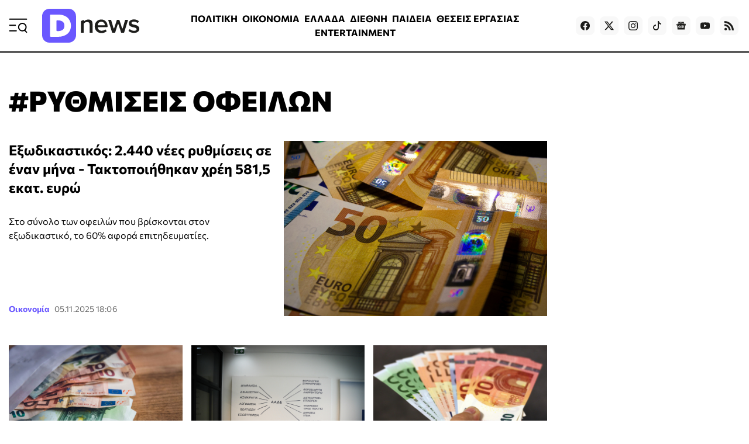

--- FILE ---
content_type: text/html; charset=utf-8
request_url: https://www.dnews.gr/site/tag/%CE%A1%CE%A5%CE%98%CE%9C%CE%99%CE%A3%CE%95%CE%99%CE%A3%20%CE%9F%CE%A6%CE%95%CE%99%CE%9B%CE%A9%CE%9D
body_size: 26237
content:
<!doctype html>
<html lang="el-gr" dir="ltr" prefix="og: http://ogp.me/ns#" class="nojs">
    <head>
        <meta charset="utf-8" />
        <link rel="preconnect" href="https://fundingchoicesmessages.google.com" />
        <link rel="preconnect" href="https://www.googletagmanager.com" />
        <link rel="preconnect" href="https://analytics.google.com" />
        <link rel="preconnect" href="https://td.doubleclick.net" />
        <link rel="preconnect" href="https://stats.g.doubleclick.net" />
        <link rel="preconnect" href="https://securepubads.g.doubleclick.net" />
        <link rel="preconnect" href="https://pagead2.googlesyndication.com" />
        <link rel="preconnect" href="https://tpc.googlesyndication.com" />
        <link rel="preconnect" href="https://static.adman.gr" />
        <link rel="preconnect" href="https://analytics.dikaiologitika.gr" />
        <link rel="preconnect" href="https://mc.yandex.ru" />
        <link rel="dns-prefetch" href="https://fundingchoicesmessages.google.com" />
        <link rel="dns-prefetch" href="https://www.googletagmanager.com" />
        <link rel="dns-prefetch" href="https://analytics.google.com" />
        <link rel="dns-prefetch" href="https://td.doubleclick.net" />
        <link rel="dns-prefetch" href="https://stats.g.doubleclick.net" />
        <link rel="dns-prefetch" href="https://securepubads.g.doubleclick.net" />
        <link rel="dns-prefetch" href="https://pagead2.googlesyndication.com" />
        <link rel="dns-prefetch" href="https://tpc.googlesyndication.com" />
        <link rel="dns-prefetch" href="https://static.adman.gr" />
        <link rel="dns-prefetch" href="https://analytics.dikaiologitika.gr" />
        <link rel="dns-prefetch" href="https://mc.yandex.ru" />
        <link rel="preload" href="/templates/dnews_v5/fonts/commissioner-v20-greek_latin-regular.woff2" as="font" type="font/woff2" crossorigin="" />
        <link rel="preload" href="/templates/dnews_v5/fonts/commissioner-v20-greek_latin-500.woff2" as="font" type="font/woff2" crossorigin="" />
        <link rel="preload" href="/templates/dnews_v5/fonts/commissioner-v20-greek_latin-600.woff2" as="font" type="font/woff2" crossorigin="" />
        <link rel="preload" href="/templates/dnews_v5/fonts/commissioner-v20-greek_latin-700.woff2" as="font" type="font/woff2" crossorigin="" />
        <link rel="preload" href="/templates/dnews_v5/fonts/commissioner-v20-greek_latin-800.woff2" as="font" type="font/woff2" crossorigin="" />
        <link rel="preload" href="/templates/dnews_v5/css/template.css?t=20260108_0334" as="style" crossorigin="" />
        <link rel="icon" href="/templates/dnews_v5/images/favicon/favicon.ico" sizes="any" />
        <link rel="icon" href="/templates/dnews_v5/images/favicon/favicon.svg" type="image/svg+xml" />
        <link rel="apple-touch-icon" href="/templates/dnews_v5/images/favicon/apple-touch-icon.png" />
        <link rel="manifest" href="/templates/dnews_v5/images/favicon/site.webmanifest" />
        <link rel="mask-icon" href="/templates/dnews_v5/images/favicon/safari-pinned-tab.svg" color="#5bbad5" />
        <meta name="theme-color" content="#4a3eb3" />
        <base href="https://www.dnews.gr/site/tag/%CE%A1%CE%A5%CE%98%CE%9C%CE%99%CE%A3%CE%95%CE%99%CE%A3%20%CE%9F%CE%A6%CE%95%CE%99%CE%9B%CE%A9%CE%9D" />
        <title>
            ΡΥΘΜΙΣΕΙΣ ΟΦΕΙΛΩΝ - Dnews
        </title>
        <meta name="description" content="Ειδήσεις και νέα για «ΡΥΘΜΙΣΕΙΣ ΟΦΕΙΛΩΝ» από το Dnews" />
        <meta name="news_keywords" content="ΡΥΘΜΙΣΕΙΣ ΟΦΕΙΛΩΝ" />
        <meta name="rights" content="OpinionPost S.A." />
        <meta property="og:url" content="https://www.dnews.gr/site/tag/%CE%A1%CE%A5%CE%98%CE%9C%CE%99%CE%A3%CE%95%CE%99%CE%A3%20%CE%9F%CE%A6%CE%95%CE%99%CE%9B%CE%A9%CE%9D" />
        <meta property="og:type" content="website" />
        <meta property="og:title" content="ΡΥΘΜΙΣΕΙΣ ΟΦΕΙΛΩΝ - Dnews" />
        <meta property="og:description" content="You are viewing content tagged with 'ΡΥΘΜΙΣΕΙΣ ΟΦΕΙΛΩΝ' - Ειδήσεις και νέα από Ελλάδα και όλο τον κόσμο από το Dnews το πιο έγκυρο μέσο ενημέρωσης της χώρας. Ειδησεογραφία γεγονότα και αναλύσεις σε πολιτική, οικονομία, κοινωνία, υγεία, media. Το πρωην Dikaiologitika με οχημα την εγκυρότητα του περνά..." />
        <meta name="twitter:card" content="summary" />
        <meta name="twitter:site" content="@dikaiologitika" />
        <meta name="twitter:title" content="ΡΥΘΜΙΣΕΙΣ ΟΦΕΙΛΩΝ - Dnews" />
        <meta name="twitter:description" content="You are viewing content tagged with 'ΡΥΘΜΙΣΕΙΣ ΟΦΕΙΛΩΝ' - Ειδήσεις και νέα από Ελλάδα και όλο τον κόσμο από το Dnews το πιο έγκυρο μέσο ενημέρωσης της χώρας. Ειδησεογραφία γεγονότα και αναλύσεις σε πο..." />
        <meta name="viewport" content="width=device-width, initial-scale=1" />
        <meta name="generator" content="Joomla! - Open Source Content Management" />
        <link href="https://www.dnews.gr/site/tag/ΡΥΘΜΙΣΕΙΣ%20ΟΦΕΙΛΩΝ" rel="canonical" />
        <link href="/site/tag/ΡΥΘΜΙΣΕΙΣ%20ΟΦΕΙΛΩΝ?format=feed" rel="alternate" type="application/rss+xml" title="ΡΥΘΜΙΣΕΙΣ ΟΦΕΙΛΩΝ - Dnews | Feed" />
        <link href="/site/tag/ΡΥΘΜΙΣΕΙΣ%20ΟΦΕΙΛΩΝ?format=feed&amp;type=rss" rel="alternate" type="application/rss+xml" title="ΡΥΘΜΙΣΕΙΣ ΟΦΕΙΛΩΝ - Dnews | RSS 2.0" />
        <link href="/site/tag/ΡΥΘΜΙΣΕΙΣ%20ΟΦΕΙΛΩΝ?format=feed&amp;type=atom" rel="alternate" type="application/atom+xml" title="ΡΥΘΜΙΣΕΙΣ ΟΦΕΙΛΩΝ - Dnews | Atom 1.0" />
        <link href="/templates/dnews_v5/css/template.css?t=20260108_0334" rel="stylesheet" crossorigin="" />
        <meta property="fb:app_id" content="121576197965768" />
        <script type="speculationrules">
        
        {"prerender":[{"source":"document","where":{"and":[{"href_matches":"\/*"},{"not":{"href_matches":["\/components\/*","\/images\/*","\/media\/*","\/plugins\/*","\/templates\/*"]}},{"not":{"selector_matches":"a[rel~=\"nofollow\"]"}},{"not":{"selector_matches":".no-prerender"}}]},"eagerness":"moderate"}]}
        
        </script>
        <style>
        
        img.c3 {position:absolute;left:-9999px;}
        img.c2 {width:100%;height:auto;}
        div.c1 {min-height:250px;}
        
        </style>
    </head>
    <body id="com_k2" class="isInnerpage viewIsItemlist taskIsTag itemIdIs917">
        <div id="prestitial"></div>
        <div id="skin"></div>
        <div class="container">
            <header>
                <div class="menu">
                    <a id="menuTrigger" href="#menu" title="Μενού &amp; Αναζήτηση" name="menuTrigger"><svg width="32" height="32" viewbox="0 0 32 32" role="img" fill="none">
                    <path d="M1.59961 15.2L11.1996 15.2" stroke="currentColor" stroke-width="2" stroke-linecap="round" stroke-linejoin="round"></path>
                    <path d="M1.59961 4.80005L30.3996 4.80005" stroke="currentColor" stroke-width="2" stroke-linecap="round" stroke-linejoin="round"></path>
                    <path d="M1.59961 24.8L12.7996 24.8001" stroke="currentColor" stroke-width="2" stroke-linecap="round" stroke-linejoin="round"></path>
                    <path d="M30.4002 27.2L27.2002 24" stroke="currentColor" stroke-width="2" stroke-linecap="round" stroke-linejoin="round"></path>
                    <path d="M23.1998 24.8C26.7344 24.8 29.5998 21.9346 29.5998 18.4C29.5998 14.8654 26.7344 12 23.1998 12C19.6652 12 16.7998 14.8654 16.7998 18.4C16.7998 21.9346 19.6652 24.8 23.1998 24.8Z" stroke="currentColor" stroke-width="2" stroke-linecap="round" stroke-linejoin="round"></path></svg></a>
                </div>
                <div class="logo">
                    <a href="https://www.dnews.gr/" title="Dnews: Ειδήσεις, Νέα και Επικαιρότητα από την Ελλάδα και τον Κόσμο"><span>Dnews</span></a>
                </div>
                <div class="featured-menu">
                    <ul class="menu_featured">
                        <li class="item-1128">
                            <a href="/eidhseis/politikes-eidhseis">ΠΟΛΙΤΙΚΗ</a>
                        </li>
                        <li class="item-1129">
                            <a href="/eidhseis/oikonomia">ΟΙΚΟΝΟΜΙΑ</a>
                        </li>
                        <li class="item-1130">
                            <a href="/eidhseis/ellada">ΕΛΛΑΔΑ</a>
                        </li>
                        <li class="item-1131">
                            <a href="/eidhseis/kosmos">ΔΙΕΘΝΗ</a>
                        </li>
                        <li class="item-1133">
                            <a href="/eidhseis/paideia">ΠΑΙΔΕΙΑ</a>
                        </li>
                        <li class="item-1136">
                            <a href="/site/tag/%CE%98%CE%95%CE%A3%CE%95%CE%99%CE%A3%20%CE%95%CE%A1%CE%93%CE%91%CE%A3%CE%99%CE%91%CE%A3">ΘΕΣΕΙΣ ΕΡΓΑΣΙΑΣ</a>
                        </li>
                        <li class="item-1132">
                            <a href="/eidhseis/entertainment">ENTERTAINMENT</a>
                        </li>
                        <li class="item-1134">
                            <a href="/eidhseis/news-in-english">NEWS IN ENGLISH</a>
                        </li>
                    </ul>
                </div>
                <div class="social">
                    <a target="_blank" href="https://www.facebook.com/dikaiologitika" aria-label="Dnews.gr on Facebook"><svg width="16" height="16" role="img" viewbox="0 0 24 24">
                    <path d="M24 12.073c0-6.627-5.373-12-12-12s-12 5.373-12 12c0 5.99 4.388 10.954 10.125 11.854v-8.385H7.078v-3.47h3.047V9.43c0-3.007 1.792-4.669 4.533-4.669 1.312 0 2.686.235 2.686.235v2.953H15.83c-1.491 0-1.956.925-1.956 1.874v2.25h3.328l-.532 3.47h-2.796v8.385C19.612 23.027 24 18.062 24 12.073z"></path></svg></a> <a target="_blank" href="https://twitter.com/dikaiologitika" aria-label="Dnews.gr on X"><svg width="16" height="16" fill="currentColor" viewbox="0 0 16 16">
                    <path d="M12.6.75h2.454l-5.36 6.142L16 15.25h-4.937l-3.867-5.07-4.425 5.07H.316l5.733-6.57L0 .75h5.063l3.495 4.633L12.601.75zm-.86 13.028h1.36L4.323 2.145H2.865l8.875 11.633z"></path></svg></a> <a target="_blank" href="https://www.instagram.com/dnews.gr/" aria-label="Dnews.gr on Instagram"><svg width="16" height="16" role="img" viewbox="0 0 24 24">
                    <path d="M12 0C8.74 0 8.333.015 7.053.072 5.775.132 4.905.333 4.14.63c-.789.306-1.459.717-2.126 1.384S.935 3.35.63 4.14C.333 4.905.131 5.775.072 7.053.012 8.333 0 8.74 0 12s.015 3.667.072 4.947c.06 1.277.261 2.148.558 2.913.306.788.717 1.459 1.384 2.126.667.666 1.336 1.079 2.126 1.384.766.296 1.636.499 2.913.558C8.333 23.988 8.74 24 12 24s3.667-.015 4.947-.072c1.277-.06 2.148-.262 2.913-.558.788-.306 1.459-.718 2.126-1.384.666-.667 1.079-1.335 1.384-2.126.296-.765.499-1.636.558-2.913.06-1.28.072-1.687.072-4.947s-.015-3.667-.072-4.947c-.06-1.277-.262-2.149-.558-2.913-.306-.789-.718-1.459-1.384-2.126C21.319 1.347 20.651.935 19.86.63c-.765-.297-1.636-.499-2.913-.558C15.667.012 15.26 0 12 0zm0 2.16c3.203 0 3.585.016 4.85.071 1.17.055 1.805.249 2.227.415.562.217.96.477 1.382.896.419.42.679.819.896 1.381.164.422.36 1.057.413 2.227.057 1.266.07 1.646.07 4.85s-.015 3.585-.074 4.85c-.061 1.17-.256 1.805-.421 2.227-.224.562-.479.96-.899 1.382-.419.419-.824.679-1.38.896-.42.164-1.065.36-2.235.413-1.274.057-1.649.07-4.859.07-3.211 0-3.586-.015-4.859-.074-1.171-.061-1.816-.256-2.236-.421-.569-.224-.96-.479-1.379-.899-.421-.419-.69-.824-.9-1.38-.165-.42-.359-1.065-.42-2.235-.045-1.26-.061-1.649-.061-4.844 0-3.196.016-3.586.061-4.861.061-1.17.255-1.814.42-2.234.21-.57.479-.96.9-1.381.419-.419.81-.689 1.379-.898.42-.166 1.051-.361 2.221-.421 1.275-.045 1.65-.06 4.859-.06l.045.03zm0 3.678c-3.405 0-6.162 2.76-6.162 6.162 0 3.405 2.76 6.162 6.162 6.162 3.405 0 6.162-2.76 6.162-6.162 0-3.405-2.76-6.162-6.162-6.162zM12 16c-2.21 0-4-1.79-4-4s1.79-4 4-4 4 1.79 4 4-1.79 4-4 4zm7.846-10.405c0 .795-.646 1.44-1.44 1.44-.795 0-1.44-.646-1.44-1.44 0-.794.646-1.439 1.44-1.439.793-.001 1.44.645 1.44 1.439z"></path></svg></a> <a target="_blank" href="https://www.tiktok.com/@dnews.gr" aria-label="Dnews.gr on TikTok"><svg width="16" height="16" role="img" fill="currentColor" viewbox="0 0 16 16">
                    <path d="M9 0h1.98c.144.715.54 1.617 1.235 2.512C12.895 3.389 13.797 4 15 4v2c-1.753 0-3.07-.814-4-1.829V11a5 5 0 1 1-5-5v2a3 3 0 1 0 3 3V0z"></path></svg></a> <a target="_blank" href="https://news.google.com/publications/CAAqBwgKMLmGnwkwmdBu?hl=el&amp;gl=GR&amp;ceid=GR:el" aria-label="Dnews.gr on Google News"><svg width="16" height="16" role="img" viewbox="0 0 24 24">
                    <path d="M21.2666 21.2a.6141.6141 0 0 1-.6128.6128H3.3446a.614.614 0 0 1-.6128-.6128V8.1153a.6141.6141 0 0 1 .6128-.6128h17.3091a.6141.6141 0 0 1 .6128.6128V21.2zm-3.0315-3.4196v-1.1957a.0803.0803 0 0 0-.0803-.0803h-5.3725v1.3619h5.3725a.0817.0817 0 0 0 .0804-.083l-.0001-.0029zm.8171-2.5875v-1.2012a.0803.0803 0 0 0-.079-.0817h-6.191v1.3619h6.1896a.079.079 0 0 0 .0804-.0776v-.0041.0027zm-.8171-2.5875v-1.2066a.0803.0803 0 0 0-.0803-.0803h-5.3725v1.3619h5.3725a.0816.0816 0 0 0 .0803-.079v.004zM8.1492 14.0448v1.2257h1.7704c-.1457.749-.8049 1.2924-1.7704 1.2924-1.0906-.0405-1.9418-.9574-1.9013-2.048.0384-1.0338.8676-1.8629 1.9013-1.9013a1.77 1.77 0 0 1 1.2529.4903l.9342-.9329a3.1405 3.1405 0 0 0-2.1871-.8525c-1.8051 0-3.2684 1.4633-3.2684 3.2684 0 1.8051 1.4633 3.2684 3.2684 3.2684 1.8889 0 3.1323-1.3278 3.1323-3.1976a3.941 3.941 0 0 0-.0518-.6183l-3.0805.0054zM2.2701 7.6537a.6156.6156 0 0 1 .6128-.6128h12.1545l-1.2692-3.4904a.5952.5952 0 0 0-.7436-.3827L.3676 7.7749a.5938.5938 0 0 0-.3228.7749l2.2253 6.112V7.6537za.6156.6156 0 0 1 .6128-.6128h12.1545l-1.2692-3.4904a.5952.5952 0 0 0-.7436-.3827L.3676 7.7749a.5938.5938 0 0 0-.3228.7749l2.2253 6.112V7.6537zm21.3116-.3105l-8.803-2.3683.7517 2.0659h5.5836a.6141.6141 0 0 1 .6128.6128v8.7948l2.2471-8.3659a.5923.5923 0 0 0-.3922-.7393zm-4.4955-1.6738V2.7946a.6101.6101 0 0 0-.6115-.6074H5.5236a.6101.6101 0 0 0-.6156.6046v2.8368l8.3904-3.0519a.5937.5937 0 0 1 .7422.3895l.5447 1.498 4.5009 1.2052z"></path></svg></a> <a target="_blank" href="https://www.youtube.com/channel/UCQnilFuPdrMaH6Jo2-uECFA/featured" aria-label="Dnews.gr on YouTube"><svg width="16" height="16" role="img" viewbox="0 0 24 24">
                    <path d="M23.498 6.186a3.016 3.016 0 0 0-2.122-2.136C19.505 3.545 12 3.545 12 3.545s-7.505 0-9.377.505A3.017 3.017 0 0 0 .502 6.186C0 8.07 0 12 0 12s0 3.93.502 5.814a3.016 3.016 0 0 0 2.122 2.136c1.871.505 9.376.505 9.376.505s7.505 0 9.377-.505a3.015 3.015 0 0 0 2.122-2.136C24 15.93 24 12 24 12s0-3.93-.502-5.814zM9.545 15.568V8.432L15.818 12l-6.273 3.568z"></path></svg></a> <!--
                    <a target="_blank" href="https://www.linkedin.com/in/dikaiologitika-%CE%BF%CE%B9-%CE%B5%CE%B9%CE%B4%CE%AE%CF%83%CE%B5%CE%B9%CF%82-%CF%87%CF%89%CF%81%CE%AF%CF%82-%CF%86%CE%AF%CE%BB%CF%84%CF%81%CE%B1-83951249"><svg width="16" height="16" role="img" viewBox="0 0 24 24"><path d="M20.447 20.452h-3.554v-5.569c0-1.328-.027-3.037-1.852-3.037-1.853 0-2.136 1.445-2.136 2.939v5.667H9.351V9h3.414v1.561h.046c.477-.9 1.637-1.85 3.37-1.85 3.601 0 4.267 2.37 4.267 5.455v6.286zM5.337 7.433c-1.144 0-2.063-.926-2.063-2.065 0-1.138.92-2.063 2.063-2.063 1.14 0 2.064.925 2.064 2.063 0 1.139-.925 2.065-2.064 2.065zm1.782 13.019H3.555V9h3.564v11.452zM22.225 0H1.771C.792 0 0 .774 0 1.729v20.542C0 23.227.792 24 1.771 24h20.451C23.2 24 24 23.227 24 22.271V1.729C24 .774 23.2 0 22.222 0h.003z"/></svg></a>
                    -->
                     <a href="https://feeds.feedburner.com/dikaiologitika/ZteV"><svg width="16" height="16" role="img" viewbox="0 0 24 24" aria-label="Dnews.gr RSS Feed">
                    <path d="M19.199 24C19.199 13.467 10.533 4.8 0 4.8V0c13.165 0 24 10.835 24 24h-4.801zM3.291 17.415c1.814 0 3.293 1.479 3.293 3.295 0 1.813-1.485 3.29-3.301 3.29C1.47 24 0 22.526 0 20.71s1.475-3.294 3.291-3.295zM15.909 24h-4.665c0-6.169-5.075-11.245-11.244-11.245V8.09c8.727 0 15.909 7.184 15.909 15.91z"></path></svg></a>
                </div>
            </header>
            <div class="sticky-header">
                <div class="menu">
                    <a id="menuTriggerOnStickyHeader" href="#menu" title="Μενού &amp; Αναζήτηση" name="menuTriggerOnStickyHeader"><svg width="28" height="28" viewbox="0 0 32 32" role="img" fill="none">
                    <path d="M1.59961 15.2L11.1996 15.2" stroke="currentColor" stroke-width="2" stroke-linecap="round" stroke-linejoin="round"></path>
                    <path d="M1.59961 4.80005L30.3996 4.80005" stroke="currentColor" stroke-width="2" stroke-linecap="round" stroke-linejoin="round"></path>
                    <path d="M1.59961 24.8L12.7996 24.8001" stroke="currentColor" stroke-width="2" stroke-linecap="round" stroke-linejoin="round"></path>
                    <path d="M30.4002 27.2L27.2002 24" stroke="currentColor" stroke-width="2" stroke-linecap="round" stroke-linejoin="round"></path>
                    <path d="M23.1998 24.8C26.7344 24.8 29.5998 21.9346 29.5998 18.4C29.5998 14.8654 26.7344 12 23.1998 12C19.6652 12 16.7998 14.8654 16.7998 18.4C16.7998 21.9346 19.6652 24.8 23.1998 24.8Z" stroke="currentColor" stroke-width="2" stroke-linecap="round" stroke-linejoin="round"></path></svg></a>
                </div>
                <div class="logo">
                    <a href="https://www.dnews.gr/" title="Dnews: Ειδήσεις, Νέα και Επικαιρότητα από την Ελλάδα και τον Κόσμο"><span>Dnews</span></a>
                </div>
                <div class="featured-menu">
                    <ul class="menu_featured">
                        <li class="item-1128">
                            <a href="/eidhseis/politikes-eidhseis">ΠΟΛΙΤΙΚΗ</a>
                        </li>
                        <li class="item-1129">
                            <a href="/eidhseis/oikonomia">ΟΙΚΟΝΟΜΙΑ</a>
                        </li>
                        <li class="item-1130">
                            <a href="/eidhseis/ellada">ΕΛΛΑΔΑ</a>
                        </li>
                        <li class="item-1131">
                            <a href="/eidhseis/kosmos">ΔΙΕΘΝΗ</a>
                        </li>
                        <li class="item-1133">
                            <a href="/eidhseis/paideia">ΠΑΙΔΕΙΑ</a>
                        </li>
                        <li class="item-1136">
                            <a href="/site/tag/%CE%98%CE%95%CE%A3%CE%95%CE%99%CE%A3%20%CE%95%CE%A1%CE%93%CE%91%CE%A3%CE%99%CE%91%CE%A3">ΘΕΣΕΙΣ ΕΡΓΑΣΙΑΣ</a>
                        </li>
                        <li class="item-1132">
                            <a href="/eidhseis/entertainment">ENTERTAINMENT</a>
                        </li>
                        <li class="item-1134">
                            <a href="/eidhseis/news-in-english">NEWS IN ENGLISH</a>
                        </li>
                    </ul>
                </div>
                <div class="games-link">
                    <a href="https://www.dnews.gr/games"><svg width="24" height="24" fill="currentColor" viewbox="0 0 512 512">
                    <path d="M392.533 230.4h-68.267v-25.6a8.53 8.53 0 0 0-8.533-8.533h-45.825c-.804-7.781-5.823-17.66-15.617-30.721-9.283-12.379-4.558-17.625 12.475-30.625 10.95-8.362 23.367-17.841 23.367-32.521 0-29.029-33.7-55.146-37.55-58.025-3.758-2.829-9.1-2.063-11.933 1.7a8.53 8.53 0 0 0 1.692 11.946c8.542 6.437 30.725 26.954 30.725 44.379 0 6.237-8.467 12.7-16.658 18.954-14.333 10.942-35.983 27.475-15.767 54.433 8.529 11.375 11.183 17.524 12.012 20.479h-56.387a8.53 8.53 0 0 0-8.533 8.533v25.6h-76.8a8 8 0 0 0-2.892.542C47.275 236.721 0 288.525 0 349.866c0 65.875 53.592 119.467 119.467 119.467 39.367 0 75.675-19.05 98.05-51.2h76.967c22.375 32.15 58.683 51.2 98.05 51.2 65.875 0 119.467-53.592 119.467-119.467S458.408 230.4 392.533 230.4M204.8 213.333h102.4V230.4H204.8zm187.733 238.933c-35.1 0-67.358-17.671-86.308-47.267a8.53 8.53 0 0 0-7.183-3.933h-86.083a8.53 8.53 0 0 0-7.183 3.933c-18.95 29.596-51.208 47.267-86.308 47.267-56.467 0-102.4-45.938-102.4-102.4 0-53.225 41.517-98.071 94.517-102.1a8 8 0 0 0 1.633-.3h279.317c56.467 0 102.4 45.938 102.4 102.4-.002 56.463-45.935 102.4-102.402 102.4"></path>
                    <path d="M157.917 315.733h-12.85v-12.854c0-16.438-13.4-29.813-29.867-29.813s-29.867 13.375-29.867 29.813v12.854h-12.85c-16.442 0-29.817 13.4-29.817 29.867s13.375 29.867 29.817 29.867h12.85v12.854c0 16.438 13.4 29.812 29.867 29.812s29.867-13.375 29.867-29.812v-12.854h12.85c16.442 0 29.817-13.4 29.817-29.867-.001-16.467-13.376-29.867-29.817-29.867m0 42.667h-21.383a8.53 8.53 0 0 0-8.533 8.533v21.388c0 7.029-5.742 12.746-12.8 12.746s-12.8-5.717-12.8-12.746v-21.388a8.53 8.53 0 0 0-8.533-8.533H72.483c-7.033 0-12.75-5.742-12.75-12.8s5.717-12.8 12.75-12.8h21.383a8.53 8.53 0 0 0 8.533-8.533v-21.388c0-7.029 5.742-12.746 12.8-12.746s12.8 5.717 12.8 12.746v21.388a8.53 8.53 0 0 0 8.533 8.533h21.383c7.033 0 12.75 5.742 12.75 12.8s-5.715 12.8-12.748 12.8m166.35-51.2c-18.825 0-34.133 15.312-34.133 34.133s15.308 34.133 34.133 34.133 34.133-15.312 34.133-34.133-15.308-34.133-34.133-34.133m0 51.2c-9.408 0-17.067-7.654-17.067-17.067s7.658-17.067 17.067-17.067 17.067 7.654 17.067 17.067-7.659 17.067-17.067 17.067m119.466-51.2c-18.825 0-34.133 15.312-34.133 34.133s15.308 34.133 34.133 34.133 34.133-15.312 34.133-34.133-15.308-34.133-34.133-34.133m0 51.2c-9.408 0-17.067-7.654-17.067-17.067s7.658-17.067 17.067-17.067 17.067 7.654 17.067 17.067-7.658 17.067-17.067 17.067M384 256c-18.825 0-34.133 15.312-34.133 34.133s15.308 34.133 34.133 34.133 34.133-15.312 34.133-34.133S402.825 256 384 256m0 51.2c-9.408 0-17.067-7.654-17.067-17.067s7.658-17.067 17.067-17.067 17.067 7.654 17.067 17.067S393.408 307.2 384 307.2m0 51.2c-18.825 0-34.133 15.312-34.133 34.133s15.308 34.133 34.133 34.133 34.133-15.312 34.133-34.133S402.825 358.4 384 358.4m0 51.2c-9.408 0-17.067-7.654-17.067-17.067s7.658-17.067 17.067-17.067 17.067 7.654 17.067 17.067S393.408 409.6 384 409.6"></path></svg> Games</a>
                </div>
                <div class="newroom-link">
                    <a href="/oles-oi-eidiseis"><span>ΡΟΗ ΕΙΔΗΣΕΩΝ</span> <svg width="16" height="16" fill="none" viewbox="0 0 16 16">
                    <g stroke="currentColor" stroke-linecap="round" stroke-linejoin="round" stroke-width="2">
                        <path d="m3 13 10-10"></path>
                        <path d="m3 3h10v10"></path>
                    </g></svg></a>
                </div>
            </div>
            <main>
                <section class="content">
                    <!-- Start K2 Tag Layout -->
                    <div id="k2Container" class="itemlist tag">
                        <div class="itemlist-header">
                            <h1>
                                #ΡΥΘΜΙΣΕΙΣ ΟΦΕΙΛΩΝ
                            </h1>
                        </div>
                        <div class="items">
                            <div class="item leading">
                                <!-- Item START -->
                                <div class="itemImage">
                                    <a class="img3x2" href="/eidhseis/oikonomia/554707/eksodikastikos-2-440-nees-rythmiseis-se-enan-mina-taktopoiithikan-xrei-581-5-ekat-evro" title="Εξωδικαστικός: 2.440 νέες ρυθμίσεις σε έναν μήνα - Τακτοποιήθηκαν χρέη 581,5 εκατ. ευρώ"><img fetchpriority="high" class="img3x2" srcset="/media/k2/items/cache/4ff95ef94bca1fcbaaa5d2495ffd65d2_XS.jpg 200w, /media/k2/items/cache/4ff95ef94bca1fcbaaa5d2495ffd65d2_S.jpg 300w, /media/k2/items/cache/4ff95ef94bca1fcbaaa5d2495ffd65d2_Generic.jpg 400w, /media/k2/items/cache/4ff95ef94bca1fcbaaa5d2495ffd65d2_M.jpg 600w, /media/k2/items/cache/4ff95ef94bca1fcbaaa5d2495ffd65d2_L.jpg 900w, /media/k2/items/cache/4ff95ef94bca1fcbaaa5d2495ffd65d2_XL.jpg 1200w" sizes="(max-width:1024px) 100vw, 480px" src="/media/k2/items/cache/4ff95ef94bca1fcbaaa5d2495ffd65d2_L.jpg" alt="Εξωδικαστικός: 2.440 νέες ρυθμίσεις σε έναν μήνα - Τακτοποιήθηκαν χρέη 581,5 εκατ. ευρώ" /></a>
                                </div>
                                <div class="itemBody">
                                    <h2 class="itemTitle">
                                        <a href="/eidhseis/oikonomia/554707/eksodikastikos-2-440-nees-rythmiseis-se-enan-mina-taktopoiithikan-xrei-581-5-ekat-evro">Εξωδικαστικός: 2.440 νέες ρυθμίσεις σε έναν μήνα - Τακτοποιήθηκαν χρέη 581,5 εκατ. ευρώ</a>
                                    </h2>
                                    <div class="itemIntroText">
                                        Στο σύνολο των οφειλών που βρίσκονται στον εξωδικαστικό, το 60% αφορά επιτηδευματίες.
                                    </div>
                                    <div class="itemCategoryDateContainer">
                                        <a class="itemCategory" href="/eidhseis/oikonomia">Οικονομία</a> <time class="itemDateCreated" datetime="2025-11-05 18:06:48">05.11.2025 18:06</time>
                                    </div>
                                </div><!-- Item FINISH -->
                            </div>
                            <div class="item">
                                <!-- Item START -->
                                <div class="itemImage">
                                    <a class="img3x2" href="/eidhseis/oikonomia/531644/neo-systima-rythmisis-forologikon-ofeilon-me-vasi-to-oikonomiko-profil-ton-ofeileton" title="Unsplash"><img loading="lazy" class="img3x2" srcset="/media/k2/items/cache/7d777c1863fa261c0e0c1e795de9f731_XS.jpg?t=20250614_085406 200w, /media/k2/items/cache/7d777c1863fa261c0e0c1e795de9f731_S.jpg?t=20250614_085406 300w, /media/k2/items/cache/7d777c1863fa261c0e0c1e795de9f731_Generic.jpg?t=20250614_085406 400w, /media/k2/items/cache/7d777c1863fa261c0e0c1e795de9f731_M.jpg?t=20250614_085406 600w, /media/k2/items/cache/7d777c1863fa261c0e0c1e795de9f731_L.jpg?t=20250614_085406 900w, /media/k2/items/cache/7d777c1863fa261c0e0c1e795de9f731_XL.jpg?t=20250614_085406 1200w" sizes="(max-width:1024px) 100vw, 300px" src="/media/k2/items/cache/7d777c1863fa261c0e0c1e795de9f731_M.jpg?t=20250614_085406" alt="Unsplash" /></a>
                                </div>
                                <div class="itemBody">
                                    <h2 class="itemTitle">
                                        <a href="/eidhseis/oikonomia/531644/neo-systima-rythmisis-forologikon-ofeilon-me-vasi-to-oikonomiko-profil-ton-ofeileton">Νέο σύστημα ρύθμισης φορολογικών οφειλών με βάση το οικονομικό προφίλ των οφειλετών</a>
                                    </h2>
                                    <div class="itemIntroText">
                                        Το μοντέλο αυτό θα διαμορφώνεται με βάση στοιχεία που συλλέγονται αυτοματοποιημένα και θα εφαρμόζεται από το 2026.
                                    </div>
                                    <div class="itemCategoryDateContainer">
                                        <a class="itemCategory" href="/eidhseis/oikonomia">Οικονομία</a> <time class="itemDateCreated" datetime="2025-06-14 11:47:53">14.06.2025 11:47</time> <time class="itemDateModified" datetime="2025-06-14 11:54:06">Τελευταία Ενημέρωση 14.06.2025 11:54</time>
                                    </div>
                                </div><!-- Item FINISH -->
                            </div>
                            <div class="item">
                                <!-- Item START -->
                                <div class="itemImage">
                                    <a class="img3x2" href="/eidhseis/oikonomia/526088/sxedia-gia-rythmiseis-ofeilon-xoris-ayksisi-doseon" title="Σχέδια για ρυθμίσεις οφειλών χωρίς αύξηση δόσεων"><img loading="lazy" class="img3x2" srcset="/media/k2/items/cache/90609b49d74a3f5307cae8a6fac39673_XS.jpg 200w, /media/k2/items/cache/90609b49d74a3f5307cae8a6fac39673_S.jpg 300w, /media/k2/items/cache/90609b49d74a3f5307cae8a6fac39673_Generic.jpg 400w, /media/k2/items/cache/90609b49d74a3f5307cae8a6fac39673_M.jpg 600w, /media/k2/items/cache/90609b49d74a3f5307cae8a6fac39673_L.jpg 900w, /media/k2/items/cache/90609b49d74a3f5307cae8a6fac39673_XL.jpg 1200w" sizes="(max-width:1024px) 100vw, 300px" src="/media/k2/items/cache/90609b49d74a3f5307cae8a6fac39673_M.jpg" alt="Σχέδια για ρυθμίσεις οφειλών χωρίς αύξηση δόσεων" /></a>
                                </div>
                                <div class="itemBody">
                                    <h2 class="itemTitle">
                                        <a href="/eidhseis/oikonomia/526088/sxedia-gia-rythmiseis-ofeilon-xoris-ayksisi-doseon">Σχέδια για ρυθμίσεις οφειλών χωρίς αύξηση δόσεων</a>
                                    </h2>
                                    <div class="itemIntroText">
                                        ΥΠΟΙΚ και ΑΑΔΕ επεξεργάζονται σχέδιο για δικαιότερη διαχείριση φορολογικών οφειλών.
                                    </div>
                                    <div class="itemCategoryDateContainer">
                                        <a class="itemCategory" href="/eidhseis/oikonomia">Οικονομία</a> <time class="itemDateCreated" datetime="2025-05-12 08:10:26">12.05.2025 08:10</time>
                                    </div>
                                </div><!-- Item FINISH -->
                            </div>
                            <div class="item">
                                <!-- Item START -->
                                <div class="itemImage">
                                    <a class="img3x2" href="/eidhseis/oikonomia/509683/xrei-stous-dimous-paratasi-mexri-14-3" title="Χρέη στους Δήμους: Παράταση μέχρι 14/3"><img loading="lazy" class="img3x2" srcset="/media/k2/items/cache/4398f221fc88665557bf9beaa5a6033c_XS.jpg?t=20250130_144047 200w, /media/k2/items/cache/4398f221fc88665557bf9beaa5a6033c_S.jpg?t=20250130_144047 300w, /media/k2/items/cache/4398f221fc88665557bf9beaa5a6033c_Generic.jpg?t=20250130_144047 400w, /media/k2/items/cache/4398f221fc88665557bf9beaa5a6033c_M.jpg?t=20250130_144047 600w, /media/k2/items/cache/4398f221fc88665557bf9beaa5a6033c_L.jpg?t=20250130_144047 900w, /media/k2/items/cache/4398f221fc88665557bf9beaa5a6033c_XL.jpg?t=20250130_144047 1200w" sizes="(max-width:1024px) 100vw, 300px" src="/media/k2/items/cache/4398f221fc88665557bf9beaa5a6033c_M.jpg?t=20250130_144047" alt="Χρέη στους Δήμους: Παράταση μέχρι 14/3" /></a>
                                </div>
                                <div class="itemBody">
                                    <h2 class="itemTitle">
                                        <a href="/eidhseis/oikonomia/509683/xrei-stous-dimous-paratasi-mexri-14-3">Χρέη στους Δήμους: Παράταση μέχρι 14/3</a>
                                    </h2>
                                    <div class="itemIntroText">
                                        Παρατείνεται η υποβολή αιτήσεων για ρύθμιση χρεών προς Δήμους και Περιφέρειες.
                                    </div>
                                    <div class="itemCategoryDateContainer">
                                        <a class="itemCategory" href="/eidhseis/oikonomia">Οικονομία</a> <time class="itemDateCreated" datetime="2025-01-30 16:23:54">30.01.2025 16:23</time> <time class="itemDateModified" datetime="2025-01-30 16:40:47">Τελευταία Ενημέρωση 30.01.2025 16:40</time>
                                    </div>
                                </div><!-- Item FINISH -->
                            </div>
                            <div class="item">
                                <!-- Item START -->
                                <div class="itemImage">
                                    <a class="img3x2" href="/eidhseis/oikonomia/493062/aade-anavionoun-oi-rythmiseis-pagion-xreon-kai-oi-doseis-36-72-100-kai-120" title="ΑΑΔΕ: Αναβιώνουν οι ρυθμίσεις πάγιων χρεών και οι δόσεις 36, 72, 100 και 120"><img loading="lazy" class="img3x2" srcset="/media/k2/items/cache/2337d38dfade77a15b8f39062a7c21a4_XS.jpg 200w, /media/k2/items/cache/2337d38dfade77a15b8f39062a7c21a4_S.jpg 300w, /media/k2/items/cache/2337d38dfade77a15b8f39062a7c21a4_Generic.jpg 400w, /media/k2/items/cache/2337d38dfade77a15b8f39062a7c21a4_M.jpg 600w, /media/k2/items/cache/2337d38dfade77a15b8f39062a7c21a4_L.jpg 900w, /media/k2/items/cache/2337d38dfade77a15b8f39062a7c21a4_XL.jpg 1200w" sizes="(max-width:1024px) 100vw, 300px" src="/media/k2/items/cache/2337d38dfade77a15b8f39062a7c21a4_M.jpg" alt="ΑΑΔΕ: Αναβιώνουν οι ρυθμίσεις πάγιων χρεών και οι δόσεις 36, 72, 100 και 120" /></a>
                                </div>
                                <div class="itemBody">
                                    <h2 class="itemTitle">
                                        <a href="/eidhseis/oikonomia/493062/aade-anavionoun-oi-rythmiseis-pagion-xreon-kai-oi-doseis-36-72-100-kai-120">ΑΑΔΕ: Αναβιώνουν οι ρυθμίσεις πάγιων χρεών και οι δόσεις 36, 72, 100 και 120</a>
                                    </h2>
                                    <div class="itemIntroText">
                                        Η ΑΑΔΕ ολοκλήρωσε την εφαρμογή σχετικού άρθρου που δίνει την ευκαιρία αναβίωσης ρυθμίσεων, που είχαν χαθεί.
                                    </div>
                                    <div class="itemCategoryDateContainer">
                                        <a class="itemCategory" href="/eidhseis/oikonomia">Οικονομία</a> <time class="itemDateCreated" datetime="2024-10-07 20:56:42">07.10.2024 20:56</time>
                                    </div>
                                </div><!-- Item FINISH -->
                            </div>
                            <div class="item">
                                <!-- Item START -->
                                <div class="itemImage">
                                    <a class="img3x2" href="/eidhseis/oikonomia/475004/rythmiseis-ofeilon-se-agona-diarkeias-250-000-forologoymenoi" title="Ρυθμίσεις οφειλών: Σε αγώνα διαρκείας 250.000 φορολογούμενοι"><img loading="lazy" class="img3x2" srcset="/media/k2/items/cache/fdc170025347741be829779601f5058b_XS.jpg 200w, /media/k2/items/cache/fdc170025347741be829779601f5058b_S.jpg 300w, /media/k2/items/cache/fdc170025347741be829779601f5058b_Generic.jpg 400w, /media/k2/items/cache/fdc170025347741be829779601f5058b_M.jpg 600w, /media/k2/items/cache/fdc170025347741be829779601f5058b_L.jpg 900w, /media/k2/items/cache/fdc170025347741be829779601f5058b_XL.jpg 1200w" sizes="(max-width:1024px) 100vw, 300px" src="/media/k2/items/cache/fdc170025347741be829779601f5058b_M.jpg" alt="Ρυθμίσεις οφειλών: Σε αγώνα διαρκείας 250.000 φορολογούμενοι" /></a>
                                </div>
                                <div class="itemBody">
                                    <h2 class="itemTitle">
                                        <a href="/eidhseis/oikonomia/475004/rythmiseis-ofeilon-se-agona-diarkeias-250-000-forologoymenoi">Ρυθμίσεις οφειλών: Σε αγώνα διαρκείας 250.000 φορολογούμενοι</a>
                                    </h2>
                                    <div class="itemIntroText">
                                        Η ΑΑΔΕ αποκαλύπτει ότι μόλις 5,5 δισ. ευρώ σε οφειλές έχουν ρυθμιστεί, ενώ το συνολικό ληξιπρόθεσμο υπόλοιπο υπερβαίνει τα 107 δισ. ευρώ.
                                    </div>
                                    <div class="itemCategoryDateContainer">
                                        <a class="itemCategory" href="/eidhseis/oikonomia">Οικονομία</a> <time class="itemDateCreated" datetime="2024-06-02 10:11:44">02.06.2024 10:11</time>
                                    </div>
                                </div><!-- Item FINISH -->
                            </div>
                            <div class="item">
                                <!-- Item START -->
                                <div class="itemImage">
                                    <a class="img3x2" href="/eidhseis/oikonomia/468839/ofeiletes-mexri-pote-boroyn-na-epanentaxthoyn-stis-rythmiseis-ofeilon" title="Οφειλέτες: Μέχρι πότε μπορούν να επανενταχθούν στις ρυθμίσεις οφειλών"><img loading="lazy" class="img3x2" srcset="/media/k2/items/cache/1d6bde508b64ce556723c6de0c7afb54_XS.jpg 200w, /media/k2/items/cache/1d6bde508b64ce556723c6de0c7afb54_S.jpg 300w, /media/k2/items/cache/1d6bde508b64ce556723c6de0c7afb54_Generic.jpg 400w, /media/k2/items/cache/1d6bde508b64ce556723c6de0c7afb54_M.jpg 600w, /media/k2/items/cache/1d6bde508b64ce556723c6de0c7afb54_L.jpg 900w, /media/k2/items/cache/1d6bde508b64ce556723c6de0c7afb54_XL.jpg 1200w" sizes="(max-width:1024px) 100vw, 300px" src="/media/k2/items/cache/1d6bde508b64ce556723c6de0c7afb54_M.jpg" alt="Οφειλέτες: Μέχρι πότε μπορούν να επανενταχθούν στις ρυθμίσεις οφειλών" /></a>
                                </div>
                                <div class="itemBody">
                                    <h2 class="itemTitle">
                                        <a href="/eidhseis/oikonomia/468839/ofeiletes-mexri-pote-boroyn-na-epanentaxthoyn-stis-rythmiseis-ofeilon">Οφειλέτες: Μέχρι πότε μπορούν να επανενταχθούν στις ρυθμίσεις οφειλών</a>
                                    </h2>
                                    <div class="itemIntroText">
                                        Μέχρι τις 29 Απριλίου έχουν προθεσμία να αναβιώσουν τις ρυθμίσεις οφειλών τους προς την εφορία όσοι πληρούν τις προϋποθέσεις.
                                    </div>
                                    <div class="itemCategoryDateContainer">
                                        <a class="itemCategory" href="/eidhseis/oikonomia">Οικονομία</a> <time class="itemDateCreated" datetime="2024-04-18 07:30:41">18.04.2024 07:30</time>
                                    </div>
                                </div><!-- Item FINISH -->
                            </div>
                            <div class="item">
                                <!-- Item START -->
                                <div class="itemImage">
                                    <a class="img3x2" href="/eidhseis/oikonomia/467028/eksodikastikos-mixanismos-6-525-nees-aitiseis-ypovlithikan-to-martio" title="Εξωδικαστικός Μηχανισμός: 6.525 νέες αιτήσεις υποβλήθηκαν το Μάρτιο"><img loading="lazy" class="img3x2" srcset="/media/k2/items/cache/caf59f5ae468d29fbd0bd0aae35c21a9_XS.jpg 200w, /media/k2/items/cache/caf59f5ae468d29fbd0bd0aae35c21a9_S.jpg 300w, /media/k2/items/cache/caf59f5ae468d29fbd0bd0aae35c21a9_Generic.jpg 400w, /media/k2/items/cache/caf59f5ae468d29fbd0bd0aae35c21a9_M.jpg 600w, /media/k2/items/cache/caf59f5ae468d29fbd0bd0aae35c21a9_L.jpg 900w, /media/k2/items/cache/caf59f5ae468d29fbd0bd0aae35c21a9_XL.jpg 1200w" sizes="(max-width:1024px) 100vw, 300px" src="/media/k2/items/cache/caf59f5ae468d29fbd0bd0aae35c21a9_M.jpg" alt="Εξωδικαστικός Μηχανισμός: 6.525 νέες αιτήσεις υποβλήθηκαν το Μάρτιο" /></a>
                                </div>
                                <div class="itemBody">
                                    <h2 class="itemTitle">
                                        <a href="/eidhseis/oikonomia/467028/eksodikastikos-mixanismos-6-525-nees-aitiseis-ypovlithikan-to-martio">Εξωδικαστικός Μηχανισμός: 6.525 νέες αιτήσεις υποβλήθηκαν το Μάρτιο</a>
                                    </h2>
                                    <div class="itemIntroText">
                                        Η αύξηση των αιτήσεων στον εξωδικαστικό μηχανισμό συνεχίζεται ανελλιπώς μετά τις βελτιώσεις που εφαρμόστηκαν από το Υπουργείο Εθνικής Οικονομίας και Οικονομικών.
                                    </div>
                                    <div class="itemCategoryDateContainer">
                                        <a class="itemCategory" href="/eidhseis/oikonomia">Οικονομία</a> <time class="itemDateCreated" datetime="2024-04-04 12:59:13">04.04.2024 12:59</time>
                                    </div>
                                </div><!-- Item FINISH -->
                            </div>
                            <div class="item">
                                <!-- Item START -->
                                <div class="itemImage">
                                    <a class="img3x2" href="/eidhseis/oikonomia/466656/rythmiseis-ofeilon-pos-zontaneyoun-oi-120-doseis-stin-eforia" title="Ρυθμίσεις οφειλών: Πώς «ζωντανεύουν» οι 120 δόσεις στην εφορία"><img loading="lazy" class="img3x2" srcset="/media/k2/items/cache/045d013981abec188fbf986ad9057341_XS.jpg 200w, /media/k2/items/cache/045d013981abec188fbf986ad9057341_S.jpg 300w, /media/k2/items/cache/045d013981abec188fbf986ad9057341_Generic.jpg 400w, /media/k2/items/cache/045d013981abec188fbf986ad9057341_M.jpg 600w, /media/k2/items/cache/045d013981abec188fbf986ad9057341_L.jpg 900w, /media/k2/items/cache/045d013981abec188fbf986ad9057341_XL.jpg 1200w" sizes="(max-width:1024px) 100vw, 300px" src="/media/k2/items/cache/045d013981abec188fbf986ad9057341_M.jpg" alt="Ρυθμίσεις οφειλών: Πώς «ζωντανεύουν» οι 120 δόσεις στην εφορία" /></a>
                                </div>
                                <div class="itemBody">
                                    <h2 class="itemTitle">
                                        <a href="/eidhseis/oikonomia/466656/rythmiseis-ofeilon-pos-zontaneyoun-oi-120-doseis-stin-eforia">Ρυθμίσεις οφειλών: Πώς «ζωντανεύουν» οι 120 δόσεις στην εφορία</a>
                                    </h2>
                                    <div class="itemIntroText">
                                        Η νέα ρύθμιση οφειλών αφορά την πάγια ρύθμιση αλλά και τις έκτακτες των 72, 100 και 120 δόσεων.
                                    </div>
                                    <div class="itemCategoryDateContainer">
                                        <a class="itemCategory" href="/eidhseis/oikonomia">Οικονομία</a> <time class="itemDateCreated" datetime="2024-04-02 08:09:36">02.04.2024 08:09</time>
                                    </div>
                                </div><!-- Item FINISH -->
                            </div>
                            <div class="item">
                                <!-- Item START -->
                                <div class="itemImage">
                                    <a class="img3x2" href="/eidhseis/oikonomia/463880/keao-nea-pio-filiki-platforma-gia-tous-ofeiletes-vreite-monoi-tis-doseis-pou-sas-tairiazoun" title="ΚΕΑΟ: Νέα πιο «φιλική» πλατφόρμα για τους οφειλέτες - Βρείτε μόνοι τις δόσεις που σας ταιριάζουν"><img loading="lazy" class="img3x2" srcset="/media/k2/items/cache/827b1289a40705aad2faf6d811745fc4_XS.jpg 200w, /media/k2/items/cache/827b1289a40705aad2faf6d811745fc4_S.jpg 300w, /media/k2/items/cache/827b1289a40705aad2faf6d811745fc4_Generic.jpg 400w, /media/k2/items/cache/827b1289a40705aad2faf6d811745fc4_M.jpg 600w, /media/k2/items/cache/827b1289a40705aad2faf6d811745fc4_L.jpg 900w, /media/k2/items/cache/827b1289a40705aad2faf6d811745fc4_XL.jpg 1200w" sizes="(max-width:1024px) 100vw, 300px" src="/media/k2/items/cache/827b1289a40705aad2faf6d811745fc4_M.jpg" alt="ΚΕΑΟ: Νέα πιο «φιλική» πλατφόρμα για τους οφειλέτες - Βρείτε μόνοι τις δόσεις που σας ταιριάζουν" /></a>
                                </div>
                                <div class="itemBody">
                                    <h2 class="itemTitle">
                                        <a href="/eidhseis/oikonomia/463880/keao-nea-pio-filiki-platforma-gia-tous-ofeiletes-vreite-monoi-tis-doseis-pou-sas-tairiazoun">ΚΕΑΟ: Νέα πιο «φιλική» πλατφόρμα για τους οφειλέτες - Βρείτε μόνοι τις δόσεις που σας ταιριάζουν</a>
                                    </h2>
                                    <div class="itemIntroText">
                                        Ένα νέο απλοποιημένο site «ανέβασε» το ΚΕΑΟ παρέχοντας νέες υπηρεσίες στους οφειλέτες, οι οποίοι μπορούν πλέον να δουν μόνοι τους τη ρύθμιση που τους συμφέρει.
                                    </div>
                                    <div class="itemCategoryDateContainer">
                                        <a class="itemCategory" href="/eidhseis/oikonomia">Οικονομία</a> <time class="itemDateCreated" datetime="2024-03-09 17:32:48">09.03.2024 17:32</time>
                                    </div>
                                </div><!-- Item FINISH -->
                            </div>
                            <div class="item">
                                <!-- Item START -->
                                <div class="itemImage">
                                    <a class="img3x2" href="/eidhseis/oikonomia/443479/efka-pos-tha-ginei-i-rythmisi-eisforon-gia-tous-plimmyropatheis" title="ΕΦΚΑ: Πώς θα γίνει η ρύθμιση εισφορών για τους πλημμυροπαθείς"><img loading="lazy" class="img3x2" srcset="/media/k2/items/cache/dd44b3f2eb940ea77c1c50bf32d485e3_XS.jpg 200w, /media/k2/items/cache/dd44b3f2eb940ea77c1c50bf32d485e3_S.jpg 300w, /media/k2/items/cache/dd44b3f2eb940ea77c1c50bf32d485e3_Generic.jpg 400w, /media/k2/items/cache/dd44b3f2eb940ea77c1c50bf32d485e3_M.jpg 600w, /media/k2/items/cache/dd44b3f2eb940ea77c1c50bf32d485e3_L.jpg 900w, /media/k2/items/cache/dd44b3f2eb940ea77c1c50bf32d485e3_XL.jpg 1200w" sizes="(max-width:1024px) 100vw, 300px" src="/media/k2/items/cache/dd44b3f2eb940ea77c1c50bf32d485e3_M.jpg" alt="ΕΦΚΑ: Πώς θα γίνει η ρύθμιση εισφορών για τους πλημμυροπαθείς" /></a>
                                </div>
                                <div class="itemBody">
                                    <h2 class="itemTitle">
                                        <a href="/eidhseis/oikonomia/443479/efka-pos-tha-ginei-i-rythmisi-eisforon-gia-tous-plimmyropatheis">ΕΦΚΑ: Πώς θα γίνει η ρύθμιση εισφορών για τους πλημμυροπαθείς</a>
                                    </h2>
                                    <div class="itemIntroText">
                                        Έγγραφο του ΕΦΚΑ παρέχει διευκρινίσεις αναφορά με το πώς θα γίνει η ρύθμιση εισφορών επιχειρήσεων, εργοδοτών ή ασφαλισμένων που επλήγησαν λόγω των πλημμυρών του Σεπτεμβρίου 2023.
                                    </div>
                                    <div class="itemCategoryDateContainer">
                                        <a class="itemCategory" href="/eidhseis/oikonomia">Οικονομία</a> <time class="itemDateCreated" datetime="2023-09-22 16:02:53">22.09.2023 16:02</time>
                                    </div>
                                </div><!-- Item FINISH -->
                            </div>
                            <div class="item">
                                <!-- Item START -->
                                <div class="itemImage">
                                    <a class="img3x2" href="/eidhseis/oikonomia/438252/eksodikastikos-mixanismos-rekor-stis-rythmiseis-ofeilon-ton-ioylio" title="Εξωδικαστικός μηχανισμός: Ρεκόρ στις ρυθμίσεις οφειλών τον Ιούλιο"><img loading="lazy" class="img3x2" srcset="/media/k2/items/cache/ed09396222e199a2f8ecae1945e5a153_XS.jpg 200w, /media/k2/items/cache/ed09396222e199a2f8ecae1945e5a153_S.jpg 300w, /media/k2/items/cache/ed09396222e199a2f8ecae1945e5a153_Generic.jpg 400w, /media/k2/items/cache/ed09396222e199a2f8ecae1945e5a153_M.jpg 600w, /media/k2/items/cache/ed09396222e199a2f8ecae1945e5a153_L.jpg 900w, /media/k2/items/cache/ed09396222e199a2f8ecae1945e5a153_XL.jpg 1200w" sizes="(max-width:1024px) 100vw, 300px" src="/media/k2/items/cache/ed09396222e199a2f8ecae1945e5a153_M.jpg" alt="Εξωδικαστικός μηχανισμός: Ρεκόρ στις ρυθμίσεις οφειλών τον Ιούλιο" /></a>
                                </div>
                                <div class="itemBody">
                                    <h2 class="itemTitle">
                                        <a href="/eidhseis/oikonomia/438252/eksodikastikos-mixanismos-rekor-stis-rythmiseis-ofeilon-ton-ioylio">Εξωδικαστικός μηχανισμός: Ρεκόρ στις ρυθμίσεις οφειλών τον Ιούλιο</a>
                                    </h2>
                                    <div class="itemIntroText">
                                        Συνεχίζεται σταθερά και κατά τον μήνα Ιούλιο του 2023 ο υψηλός αριθμός ρυθμίσεων οφειλών στον εξωδικαστικό μηχανισμό ρύθμισης οφειλών.
                                    </div>
                                    <div class="itemCategoryDateContainer">
                                        <a class="itemCategory" href="/eidhseis/oikonomia">Οικονομία</a> <time class="itemDateCreated" datetime="2023-08-03 14:58:15">03.08.2023 14:58</time>
                                    </div>
                                </div><!-- Item FINISH -->
                            </div>
                            <div class="item">
                                <!-- Item START -->
                                <div class="itemImage">
                                    <a class="img3x2" href="/eidhseis/oikonomia/435135/eksodikastikos-mixanismos-rythmistikan-ofeiles-2-33-dis-egkrithike-to-78-ton-aitiseon" title="Εξωδικαστικός μηχανισμός: Ρυθμίστηκαν οφειλές 2,33 δισ. - Εγκρίθηκε το 78% των αιτήσεων"><img loading="lazy" class="img3x2" srcset="/media/k2/items/cache/84781fff9e739ed39459650fdfc14eec_XS.jpg?t=20230706_120826 200w, /media/k2/items/cache/84781fff9e739ed39459650fdfc14eec_S.jpg?t=20230706_120826 300w, /media/k2/items/cache/84781fff9e739ed39459650fdfc14eec_Generic.jpg?t=20230706_120826 400w, /media/k2/items/cache/84781fff9e739ed39459650fdfc14eec_M.jpg?t=20230706_120826 600w, /media/k2/items/cache/84781fff9e739ed39459650fdfc14eec_L.jpg?t=20230706_120826 900w, /media/k2/items/cache/84781fff9e739ed39459650fdfc14eec_XL.jpg?t=20230706_120826 1200w" sizes="(max-width:1024px) 100vw, 300px" src="/media/k2/items/cache/84781fff9e739ed39459650fdfc14eec_M.jpg?t=20230706_120826" alt="Εξωδικαστικός μηχανισμός: Ρυθμίστηκαν οφειλές 2,33 δισ. - Εγκρίθηκε το 78% των αιτήσεων" /></a>
                                </div>
                                <div class="itemBody">
                                    <h2 class="itemTitle">
                                        <a href="/eidhseis/oikonomia/435135/eksodikastikos-mixanismos-rythmistikan-ofeiles-2-33-dis-egkrithike-to-78-ton-aitiseon">Εξωδικαστικός μηχανισμός: Ρυθμίστηκαν οφειλές 2,33 δισ. - Εγκρίθηκε το 78% των αιτήσεων</a>
                                    </h2>
                                    <div class="itemIntroText">
                                        Συνεχίζεται σταθερά και κατά τον μήνα Ιούνιο του 2023 ο υψηλός αριθμός ρυθμίσεων και οριστικών υποβολών αιτήσεων στον εξωδικαστικό μηχανισμό ρύθμισης οφειλών, πιστοποιώντας τη δυναμική του συγκεκριμένου εργαλείου και το ενδιαφέρον των πολιτών, όπως είχαν άλλωστε αποτυπωθεί και στα στατιστικά τη χρονική περίοδο των τελευταίων μηνών.
                                    </div>
                                    <div class="itemCategoryDateContainer">
                                        <a class="itemCategory" href="/eidhseis/oikonomia">Οικονομία</a> <time class="itemDateCreated" datetime="2023-07-06 14:56:16">06.07.2023 14:56</time> <time class="itemDateModified" datetime="2023-07-06 15:08:26">Τελευταία Ενημέρωση 06.07.2023 15:08</time>
                                    </div>
                                </div><!-- Item FINISH -->
                            </div>
                            <div class="item">
                                <!-- Item START -->
                                <div class="itemImage">
                                    <a class="img3x2" href="/eidhseis/oikonomia/434304/erxetai-doro-ston-akatasxeto-logariasmo-kai-stis-rythmiseis-ofeilon" title="Έρχεται... δώρο στον ακατάσχετο λογαριασμό και στις ρυθμίσεις οφειλών"><img loading="lazy" class="img3x2" srcset="/media/k2/items/cache/e30890f6e375e92daaecee939db5b851_XS.jpg 200w, /media/k2/items/cache/e30890f6e375e92daaecee939db5b851_S.jpg 300w, /media/k2/items/cache/e30890f6e375e92daaecee939db5b851_Generic.jpg 400w, /media/k2/items/cache/e30890f6e375e92daaecee939db5b851_M.jpg 600w, /media/k2/items/cache/e30890f6e375e92daaecee939db5b851_L.jpg 900w, /media/k2/items/cache/e30890f6e375e92daaecee939db5b851_XL.jpg 1200w" sizes="(max-width:1024px) 100vw, 300px" src="/media/k2/items/cache/e30890f6e375e92daaecee939db5b851_M.jpg" alt="Έρχεται... δώρο στον ακατάσχετο λογαριασμό και στις ρυθμίσεις οφειλών" /></a>
                                </div>
                                <div class="itemBody">
                                    <h2 class="itemTitle">
                                        <a href="/eidhseis/oikonomia/434304/erxetai-doro-ston-akatasxeto-logariasmo-kai-stis-rythmiseis-ofeilon">Έρχεται... δώρο στον ακατάσχετο λογαριασμό και στις ρυθμίσεις οφειλών</a>
                                    </h2>
                                    <div class="itemIntroText">
                                        Στο τραπέζι της νέας ηγεσίας του υπουργείου Εθνικής Οικονομίας και Οικονομικών αναμένεται να βρεθεί η ενεργοποίηση του προοδευτικά ακατάσχετου λογαριασμού.
                                    </div>
                                    <div class="itemCategoryDateContainer">
                                        <a class="itemCategory" href="/eidhseis/oikonomia">Οικονομία</a> <time class="itemDateCreated" datetime="2023-06-29 09:59:04">29.06.2023 09:59</time>
                                    </div>
                                </div><!-- Item FINISH -->
                            </div>
                        </div><!-- Pagination -->
                    </div><!-- End K2 Tag Layout -->
                    <!-- JoomlaWorks "K2" (v2.20) | Learn more about K2 at https://getk2.org -->
                </section>
                <aside>
                    <!-- Module ID 264 [start] -->
                    <div class="moduleContainer adslot h600 sticky">
                        <div class="moduleOuterWrapper">
                            <div class="moduleWrapper">
                                <div class="moduleContent">
                                    <div id="k2ModuleBox264" class="k2CustomCodeBlock">
                                        <div id="infeed" class="c1"></div>
                                    </div>
                                </div>
                            </div>
                        </div>
                    </div><!-- Module ID 264 [finish] -->
                    <!-- Module ID 202 [start] -->
                    <div class="moduleContainer newsroom sticky">
                        <div class="moduleOuterWrapper">
                            <div class="moduleWrapper">
                                <h2 class="moduleTitle">
                                    <a href="/oles-oi-eidiseis">ΡΟΗ ΕΙΔΗΣΕΩΝ</a>
                                </h2>
                                <div class="moduleContent">
                                    <div id="k2ModuleBox202" class="k2ItemsBlock sfx_newsroom sticky">
                                        <div class="grid items">
                                            <div class="item i1">
                                                <h3 class="itemTitle">
                                                    <a href="/eidhseis/ellada/570269/eortologio-2026-poly-gnosto-onoma-giortazei-simera-mi-ksexasete-tis-efxes">Εορτολόγιο 2026: Πολύ γνωστό όνομα γιορτάζει σήμερα, μη ξεχάσετε τις ευχές</a>
                                                </h3>
                                                <div class="itemCategoryDateContainer">
                                                    <a class="itemCategory" href="/eidhseis/ellada">Ελλάδα</a> <time class="itemDateCreated" datetime="2026-02-03 02:00:06">02:00</time>
                                                </div>
                                            </div>
                                            <div class="item i2">
                                                <h3 class="itemTitle">
                                                    <a href="/eidhseis/ellada/570225/o-kairos-simera-mikri-anodos-tis-thermokrasias-poy-yparxei-pithanotita-vroxis">Ο καιρός σήμερα: Μικρή άνοδος της θερμοκρασίας, πού υπάρχει πιθανότητα βροχής</a>
                                                </h3>
                                                <div class="itemCategoryDateContainer">
                                                    <a class="itemCategory" href="/eidhseis/ellada">Ελλάδα</a> <time class="itemDateCreated" datetime="2026-02-03 01:00:39">01:00</time>
                                                </div>
                                            </div>
                                            <div class="item i3">
                                                <h3 class="itemTitle">
                                                    <a href="/eidhseis/politikes-eidhseis/570411/pasok-gia-synentefksi-mitsotaki-o-ellinikos-laos-tha-kanei-praksi-tin-politiki-allagi">ΠΑΣΟΚ για συνέντευξη Μητσοτάκη: Ο ελληνικός λαός θα κάνει πράξη την πολιτική αλλαγή</a>
                                                </h3>
                                                <div class="itemCategoryDateContainer">
                                                    <a class="itemCategory" href="/eidhseis/politikes-eidhseis">Πολιτική</a> <time class="itemDateCreated" datetime="2026-02-02 23:56:20">23:56</time>
                                                </div>
                                            </div>
                                            <div class="item i4">
                                                <h3 class="itemTitle">
                                                    <a href="/eidhseis/life/570410/erxetai-o-pio-adynamos-krikos-me-ti-maria-bakodimou-to-treiler">Έρχεται ο «Πιο αδύναμος κρίκος» με τη Μαρία Μπακοδήμου - Το τρέιλερ</a>
                                                </h3>
                                                <div class="itemCategoryDateContainer">
                                                    <a class="itemCategory" href="/eidhseis/life">Life</a> <time class="itemDateCreated" datetime="2026-02-02 23:52:29">23:52</time>
                                                </div>
                                            </div>
                                            <div class="item i5">
                                                <h3 class="itemTitle">
                                                    <a href="/eidhseis/kosmos/570409/velgio-o-prigkipas-loran-paradextike-synantisi-tou-me-ton-tzefri-epstain">Βέλγιο: Ο πρίγκηπας Λοράν παραδέχτηκε συνάντηση με τον Τζέφρι Έπσταϊν</a>
                                                </h3>
                                                <div class="itemCategoryDateContainer">
                                                    <a class="itemCategory" href="/eidhseis/kosmos">Διεθνή</a> <time class="itemDateCreated" datetime="2026-02-02 23:38:39">23:38</time>
                                                </div>
                                            </div>
                                            <div class="item i6">
                                                <h3 class="itemTitle">
                                                    <a href="/eidhseis/ellada/570408/nea-peramos-6-imeres-kratoysan-ton-27xrono-prin-ti-dolofonia-ti-diapistose-o-iatrodikastis">Νέα Πέραμος: 6 ημέρες κρατούσαν τον 27χρονο πριν τη δολοφονία - Τι διαπίστωσε ο ιατροδικαστής</a>
                                                </h3>
                                                <div class="itemCategoryDateContainer">
                                                    <a class="itemCategory" href="/eidhseis/ellada">Ελλάδα</a> <time class="itemDateCreated" datetime="2026-02-02 23:31:31">23:31</time>
                                                </div>
                                            </div>
                                        </div><a class="moduleCustomLink" href="/oles-oi-eidiseis" title="Όλες Οι Ειδήσεις"><span>Όλες Οι Ειδήσεις</span></a>
                                    </div>
                                </div>
                            </div>
                        </div>
                    </div><!-- Module ID 202 [finish] -->
                    <!-- Module ID 203 [start] -->
                    <div class="moduleContainer adslot h600 sticky">
                        <div class="moduleOuterWrapper">
                            <div class="moduleWrapper">
                                <div class="moduleContent">
                                    <div id="k2ModuleBox203" class="k2CustomCodeBlock">
                                        <div id="sidebar1" class="c1"></div>
                                    </div>
                                </div>
                            </div>
                        </div>
                    </div><!-- Module ID 203 [finish] -->
                    <!-- Module ID 259 [start] -->
                    <div class="moduleContainer popular">
                        <div class="moduleOuterWrapper">
                            <div class="moduleWrapper">
                                <h2 class="moduleTitle">
                                    ΔΗΜΟΦΙΛΗ
                                </h2>
                                <div class="moduleContent">
                                    <div id="k2ModuleBox259" class="k2ItemsBlock sfx_popular">
                                        <div class="grid items">
                                            <div class="item i1">
                                                <div class="itemBody">
                                                    <h3 class="itemTitle">
                                                        <a href="/eidhseis/oikonomia/570173/efka-fouskomena-ta-eidopoiitiria-me-tis-eisfores-ta-posa-kai-i-proti-pliromi">ΕΦΚΑ: «Φουσκωμένα» τα ειδοποιητήρια με τις εισφορές – Τα ποσά και η πρώτη πληρωμή</a>
                                                    </h3>
                                                    <div class="itemCategoryDateContainer">
                                                        <a class="itemCategory" href="/eidhseis/oikonomia">Οικονομία</a> <time class="itemDateCreated" datetime="2026-02-02 06:12:09">06:12</time>
                                                    </div>
                                                </div>
                                            </div>
                                            <div class="item i2">
                                                <div class="itemBody">
                                                    <h3 class="itemTitle">
                                                        <a href="/eidhseis/ellada/570205/nea-kakokairia-vlepei-o-klearxos-marousakis-poia-imera-tha-erthei">Νέα κακοκαιρία βλέπει ο Κλέαρχος Μαρουσάκης - Ποια ημέρα θα έρθει</a>
                                                    </h3>
                                                    <div class="itemCategoryDateContainer">
                                                        <a class="itemCategory" href="/eidhseis/ellada">Ελλάδα</a> <time class="itemDateCreated" datetime="2026-02-02 08:13:33">08:13</time>
                                                    </div>
                                                </div>
                                            </div>
                                            <div class="item i3">
                                                <div class="itemBody">
                                                    <h3 class="itemTitle">
                                                        <a href="/eidhseis/oikonomia/570156/poies-foroelafrynseis-kleidonoun-gia-to-2027-ti-allazei-se-tekmiria-kai-foro-eisodimatos">Ποιες φοροελαφρύνσεις «κλειδώνουν» για το 2027: Τι αλλάζει σε τεκμήρια και φόρο εισοδήματος</a>
                                                    </h3>
                                                    <div class="itemCategoryDateContainer">
                                                        <a class="itemCategory" href="/eidhseis/oikonomia">Οικονομία</a> <time class="itemDateCreated" datetime="2026-02-02 06:22:40">06:22</time>
                                                    </div>
                                                </div>
                                            </div>
                                            <div class="item i4">
                                                <div class="itemBody">
                                                    <h3 class="itemTitle">
                                                        <a href="/eidhseis/oikonomia/570158/akinita-i-nea-psifiaki-pragmatikotita-pou-fernei-to-mida">Ακίνητα: Η νέα ψηφιακή πραγματικότητα που φέρνει το ΜΙΔΑ</a>
                                                    </h3>
                                                    <div class="itemCategoryDateContainer">
                                                        <a class="itemCategory" href="/eidhseis/oikonomia">Οικονομία</a> <time class="itemDateCreated" datetime="2026-02-02 06:21:20">06:21</time>
                                                    </div>
                                                </div>
                                            </div>
                                            <div class="item i5">
                                                <div class="itemBody">
                                                    <h3 class="itemTitle">
                                                        <a href="/eidhseis/oikonomia/570187/ta-nea-timologia-reymatos-fevrouariou-premiera-gia-ta-portokali">Τα νέα τιμολόγια ρεύματος Φεβρουαρίου - «Πρεμιέρα» για τα πορτοκαλί</a>
                                                    </h3>
                                                    <div class="itemCategoryDateContainer">
                                                        <a class="itemCategory" href="/eidhseis/oikonomia">Οικονομία</a> <time class="itemDateCreated" datetime="2026-02-02 06:37:34">06:37</time>
                                                    </div>
                                                </div>
                                            </div>
                                        </div>
                                    </div>
                                </div>
                            </div>
                        </div>
                    </div><!-- Module ID 259 [finish] -->
                    <!-- Module ID 255 [start] -->
                    <div class="moduleContainer banner-perifereiaka adslot">
                        <div class="moduleOuterWrapper">
                            <div class="moduleWrapper">
                                <div class="moduleContent">
                                    <div id="k2ModuleBox255" class="k2CustomCodeBlock">
                                        <a href="/eidhseis/perifereia"><img loading="lazy" src="/templates/dnews_v5/images/modules/perifereiaka_banner.webp" alt="Ειδήσεις από την Περιφέρεια - σε συνεργασία με τα μεγαλύτερα ενημερωτικά μέσα της Περιφέρειας" class="c2" /></a>
                                    </div>
                                </div>
                            </div>
                        </div>
                    </div><!-- Module ID 255 [finish] -->
                    <!-- Module ID 204 [start] -->
                    <div class="moduleContainer adslot h600 sticky">
                        <div class="moduleOuterWrapper">
                            <div class="moduleWrapper">
                                <div class="moduleContent">
                                    <div id="k2ModuleBox204" class="k2CustomCodeBlock">
                                        <div id="sidebar2" class="c1"></div>
                                    </div>
                                </div>
                            </div>
                        </div>
                    </div><!-- Module ID 204 [finish] -->
                    <!-- Module ID 201 [start] -->
                    <div class="moduleContainer hot-topics sticky-OFF">
                        <div class="moduleOuterWrapper">
                            <div class="moduleWrapper">
                                <h2 class="moduleTitle">
                                    # HOT TOPICS
                                </h2>
                                <div class="moduleContent">
                                    <div id="k2ModuleBox201" class="k2SelectedTagsBlock hot-topics sticky-OFF">
                                        <ul>
                                            <li>
                                                <a href="/site/tag/%CE%9A%CE%91%CE%99%CE%A1%CE%9F%CE%A3">ΚΑΙΡΟΣ</a>
                                            </li>
                                            <li>
                                                <a href="/site/tag/%CE%9B%CE%9F%CE%93%CE%91%CE%A1%CE%99%CE%91%CE%A3%CE%9C%CE%9F%CE%99%20%CE%A1%CE%95%CE%A5%CE%9C%CE%91%CE%A4%CE%9F%CE%A3">ΛΟΓΑΡΙΑΣΜΟΙ ΡΕΥΜΑΤΟΣ</a>
                                            </li>
                                        </ul>
                                    </div>
                                </div>
                            </div>
                        </div>
                    </div><!-- Module ID 201 [finish] -->
                    <!-- Module ID 252 [start] -->
                    <div class="moduleContainer energy-prices-block sticky">
                        <div class="moduleOuterWrapper">
                            <div class="moduleWrapper">
                                <div class="moduleContent">
                                    <div id="k2ModuleBox252" class="k2CustomCodeBlock">
                                        <div class="energy-prices-wrapper">
                                            <div class="energy-prices">
                                                <h2>
                                                    ΤΙΜΕΣ<small>ΠΡΟΪΟΝΤΩΝ ΕΝΕΡΓΕΙΑΣ</small>
                                                </h2>
                                                <p>
                                                    αναλύσεις &amp; ρεπορτάζ
                                                    <br />
                                                    από την συντακτική ομάδα του<span>Dnews</span>
                                                </p>
                                                <div class="price-buttons">
                                                    <a href="https://www.dnews.gr/site/tag/%CE%A4%CE%99%CE%9C%CE%95%CE%A3%20%CE%A1%CE%95%CE%A5%CE%9C%CE%91" class="el-prices"><svg width="40" height="65" viewbox="0 0 40 65" fill="none">
                                                    <path d="M9.51148 1.99998H36.9999L24.5076 24.7938H34.4961L7.00763 59L11.9884 36.2061H1.99994L9.51148 1.99998Z" stroke="#fff" stroke-width="3" stroke-miterlimit="10"></path></svg> <small>ΤΙΜΕΣ</small> ΡΕΥΜΑ</a> <a href="https://www.dnews.gr/site/tag/%CE%A4%CE%99%CE%9C%CE%95%CE%A3%20%CE%A6%CE%A5%CE%A3%CE%99%CE%9A%CE%9F%20%CE%91%CE%95%CE%A1%CE%99%CE%9F" class="gas-prices"><svg width="45" height="65" fill="#fff">
                                                    <path d="M22.5 0c-1.271 0-2.542.736-3.373 2.209L3.92 29.193a23 23 0 0 0-1.766 3.133l-.195.348a2.1 2.1 0 0 0-.217.596v.001A23.2 23.2 0 0 0 0 42.107C0 54.75 10.073 65 22.5 65S45 54.75 45 42.107c0-3.086-.604-6.084-1.744-8.85a2.1 2.1 0 0 0-.215-.583l-.197-.35-.002-.004a23 23 0 0 0-1.754-3.111l-15.215-27C25.043.736 23.771 0 22.5 0m0 4.775 14.814 26.29-.033.025c.112.154.208.317.315.474l1.486 2.635a18.85 18.85 0 0 1 1.736 7.908c0 6.086-2.867 11.489-7.298 14.891q-.223.168-.45.33.227-.162.45-.33a11.85 11.85 0 0 0-.237-8.205l-.004-.012a2 2 0 0 0-.195-.48l-.049-.088a12 12 0 0 0-.877-1.555l-.01-.013-6.136-10.88c-.83-1.472-2.102-2.208-3.373-2.208s-2.543.736-3.373 2.209l-6.174 10.943-.004.004q-.46.695-.815 1.445l-.08.143q-.138.25-.207.515l-.002.008a11.8 11.8 0 0 0-.841 4.39c0 1.429.252 2.797.712 4.061-4.644-3.381-7.673-8.912-7.673-15.168 0-2.765.6-5.434 1.714-7.867zM1.824 34.473q.024.07.053.136-.029-.067-.053-.136m41.35.002q-.022.064-.047.127c.018-.042.031-.085.047-.127M22.639 38.33l5.914 10.483-.01.007.1.15.638 1.134c.438.962.676 2.017.676 3.11 0 4.109-3.275 7.438-7.316 7.438s-7.319-3.33-7.319-7.437c0-1.092.236-2.146.672-3.108v-.002zm8.82 20.037-.314.178q.158-.087.314-.178m-16.541.711q.285.133.576.256a18 18 0 0 0-.576-.256m14.81.162q-.192.084-.388.162.195-.078.389-.162m-12.855.612q.216.07.436.134-.22-.064-.436-.134m10.53.218q-.199.058-.4.112.202-.054.4-.112m-8.805.252.242.055zm7.648.037c-.1.022-.203.037-.305.057.102-.02.204-.035.305-.057m-.826.153q-.172.026-.346.05.174-.023.346-.05m-5.793.008q.15.023.303.044-.152-.02-.303-.044m.85.115q.18.019.359.035-.18-.016-.36-.035m.8.07q.202.016.407.025-.204-.01-.407-.025m2.397.004q-.156.011-.313.02.157-.008.313-.02"></path></svg> <small>ΤΙΜΕΣ</small> ΦΥΣ. ΑΕΡΙΟ</a>
                                                </div>
                                            </div>
                                        </div>
                                    </div>
                                </div>
                            </div>
                        </div>
                    </div><!-- Module ID 252 [finish] -->
                    <!-- Module ID 205 [start] -->
                    <div class="moduleContainer adslot h600 sticky">
                        <div class="moduleOuterWrapper">
                            <div class="moduleWrapper">
                                <div class="moduleContent">
                                    <div id="k2ModuleBox205" class="k2CustomCodeBlock">
                                        <div id="sidebar3" class="c1"></div>
                                    </div>
                                </div>
                            </div>
                        </div>
                    </div><!-- Module ID 205 [finish] -->
                </aside>
            </main>
        </div>
        <footer>
            <div class="container">
                <div class="footer">
                    <div class="logo">
                        <a href="https://www.dnews.gr/" title="Dnews: Ειδήσεις, Νέα και Επικαιρότητα από την Ελλάδα και τον Κόσμο"><span>Dnews</span></a>
                    </div>
                    <div class="social">
                        <a target="_blank" href="https://www.facebook.com/dikaiologitika" aria-label="Dnews.gr on Facebook"><svg width="16" height="16" role="img" viewbox="0 0 24 24">
                        <path d="M24 12.073c0-6.627-5.373-12-12-12s-12 5.373-12 12c0 5.99 4.388 10.954 10.125 11.854v-8.385H7.078v-3.47h3.047V9.43c0-3.007 1.792-4.669 4.533-4.669 1.312 0 2.686.235 2.686.235v2.953H15.83c-1.491 0-1.956.925-1.956 1.874v2.25h3.328l-.532 3.47h-2.796v8.385C19.612 23.027 24 18.062 24 12.073z"></path></svg></a> <a target="_blank" href="https://twitter.com/dikaiologitika" aria-label="Dnews.gr on X"><svg width="16" height="16" fill="currentColor" viewbox="0 0 16 16">
                        <path d="M12.6.75h2.454l-5.36 6.142L16 15.25h-4.937l-3.867-5.07-4.425 5.07H.316l5.733-6.57L0 .75h5.063l3.495 4.633L12.601.75zm-.86 13.028h1.36L4.323 2.145H2.865l8.875 11.633z"></path></svg></a> <a target="_blank" href="https://www.instagram.com/dnews.gr/" aria-label="Dnews.gr on Instagram"><svg width="16" height="16" role="img" viewbox="0 0 24 24">
                        <path d="M12 0C8.74 0 8.333.015 7.053.072 5.775.132 4.905.333 4.14.63c-.789.306-1.459.717-2.126 1.384S.935 3.35.63 4.14C.333 4.905.131 5.775.072 7.053.012 8.333 0 8.74 0 12s.015 3.667.072 4.947c.06 1.277.261 2.148.558 2.913.306.788.717 1.459 1.384 2.126.667.666 1.336 1.079 2.126 1.384.766.296 1.636.499 2.913.558C8.333 23.988 8.74 24 12 24s3.667-.015 4.947-.072c1.277-.06 2.148-.262 2.913-.558.788-.306 1.459-.718 2.126-1.384.666-.667 1.079-1.335 1.384-2.126.296-.765.499-1.636.558-2.913.06-1.28.072-1.687.072-4.947s-.015-3.667-.072-4.947c-.06-1.277-.262-2.149-.558-2.913-.306-.789-.718-1.459-1.384-2.126C21.319 1.347 20.651.935 19.86.63c-.765-.297-1.636-.499-2.913-.558C15.667.012 15.26 0 12 0zm0 2.16c3.203 0 3.585.016 4.85.071 1.17.055 1.805.249 2.227.415.562.217.96.477 1.382.896.419.42.679.819.896 1.381.164.422.36 1.057.413 2.227.057 1.266.07 1.646.07 4.85s-.015 3.585-.074 4.85c-.061 1.17-.256 1.805-.421 2.227-.224.562-.479.96-.899 1.382-.419.419-.824.679-1.38.896-.42.164-1.065.36-2.235.413-1.274.057-1.649.07-4.859.07-3.211 0-3.586-.015-4.859-.074-1.171-.061-1.816-.256-2.236-.421-.569-.224-.96-.479-1.379-.899-.421-.419-.69-.824-.9-1.38-.165-.42-.359-1.065-.42-2.235-.045-1.26-.061-1.649-.061-4.844 0-3.196.016-3.586.061-4.861.061-1.17.255-1.814.42-2.234.21-.57.479-.96.9-1.381.419-.419.81-.689 1.379-.898.42-.166 1.051-.361 2.221-.421 1.275-.045 1.65-.06 4.859-.06l.045.03zm0 3.678c-3.405 0-6.162 2.76-6.162 6.162 0 3.405 2.76 6.162 6.162 6.162 3.405 0 6.162-2.76 6.162-6.162 0-3.405-2.76-6.162-6.162-6.162zM12 16c-2.21 0-4-1.79-4-4s1.79-4 4-4 4 1.79 4 4-1.79 4-4 4zm7.846-10.405c0 .795-.646 1.44-1.44 1.44-.795 0-1.44-.646-1.44-1.44 0-.794.646-1.439 1.44-1.439.793-.001 1.44.645 1.44 1.439z"></path></svg></a> <a target="_blank" href="https://www.tiktok.com/@dnews.gr" aria-label="Dnews.gr on TikTok"><svg width="16" height="16" role="img" fill="currentColor" viewbox="0 0 16 16">
                        <path d="M9 0h1.98c.144.715.54 1.617 1.235 2.512C12.895 3.389 13.797 4 15 4v2c-1.753 0-3.07-.814-4-1.829V11a5 5 0 1 1-5-5v2a3 3 0 1 0 3 3V0z"></path></svg></a> <a target="_blank" href="https://news.google.com/publications/CAAqBwgKMLmGnwkwmdBu?hl=el&amp;gl=GR&amp;ceid=GR:el" aria-label="Dnews.gr on Google News"><svg width="16" height="16" role="img" viewbox="0 0 24 24">
                        <path d="M21.2666 21.2a.6141.6141 0 0 1-.6128.6128H3.3446a.614.614 0 0 1-.6128-.6128V8.1153a.6141.6141 0 0 1 .6128-.6128h17.3091a.6141.6141 0 0 1 .6128.6128V21.2zm-3.0315-3.4196v-1.1957a.0803.0803 0 0 0-.0803-.0803h-5.3725v1.3619h5.3725a.0817.0817 0 0 0 .0804-.083l-.0001-.0029zm.8171-2.5875v-1.2012a.0803.0803 0 0 0-.079-.0817h-6.191v1.3619h6.1896a.079.079 0 0 0 .0804-.0776v-.0041.0027zm-.8171-2.5875v-1.2066a.0803.0803 0 0 0-.0803-.0803h-5.3725v1.3619h5.3725a.0816.0816 0 0 0 .0803-.079v.004zM8.1492 14.0448v1.2257h1.7704c-.1457.749-.8049 1.2924-1.7704 1.2924-1.0906-.0405-1.9418-.9574-1.9013-2.048.0384-1.0338.8676-1.8629 1.9013-1.9013a1.77 1.77 0 0 1 1.2529.4903l.9342-.9329a3.1405 3.1405 0 0 0-2.1871-.8525c-1.8051 0-3.2684 1.4633-3.2684 3.2684 0 1.8051 1.4633 3.2684 3.2684 3.2684 1.8889 0 3.1323-1.3278 3.1323-3.1976a3.941 3.941 0 0 0-.0518-.6183l-3.0805.0054zM2.2701 7.6537a.6156.6156 0 0 1 .6128-.6128h12.1545l-1.2692-3.4904a.5952.5952 0 0 0-.7436-.3827L.3676 7.7749a.5938.5938 0 0 0-.3228.7749l2.2253 6.112V7.6537za.6156.6156 0 0 1 .6128-.6128h12.1545l-1.2692-3.4904a.5952.5952 0 0 0-.7436-.3827L.3676 7.7749a.5938.5938 0 0 0-.3228.7749l2.2253 6.112V7.6537zm21.3116-.3105l-8.803-2.3683.7517 2.0659h5.5836a.6141.6141 0 0 1 .6128.6128v8.7948l2.2471-8.3659a.5923.5923 0 0 0-.3922-.7393zm-4.4955-1.6738V2.7946a.6101.6101 0 0 0-.6115-.6074H5.5236a.6101.6101 0 0 0-.6156.6046v2.8368l8.3904-3.0519a.5937.5937 0 0 1 .7422.3895l.5447 1.498 4.5009 1.2052z"></path></svg></a> <a target="_blank" href="https://www.youtube.com/channel/UCQnilFuPdrMaH6Jo2-uECFA/featured" aria-label="Dnews.gr on YouTube"><svg width="16" height="16" role="img" viewbox="0 0 24 24">
                        <path d="M23.498 6.186a3.016 3.016 0 0 0-2.122-2.136C19.505 3.545 12 3.545 12 3.545s-7.505 0-9.377.505A3.017 3.017 0 0 0 .502 6.186C0 8.07 0 12 0 12s0 3.93.502 5.814a3.016 3.016 0 0 0 2.122 2.136c1.871.505 9.376.505 9.376.505s7.505 0 9.377-.505a3.015 3.015 0 0 0 2.122-2.136C24 15.93 24 12 24 12s0-3.93-.502-5.814zM9.545 15.568V8.432L15.818 12l-6.273 3.568z"></path></svg></a> <!--
                        <a target="_blank" href="https://www.linkedin.com/in/dikaiologitika-%CE%BF%CE%B9-%CE%B5%CE%B9%CE%B4%CE%AE%CF%83%CE%B5%CE%B9%CF%82-%CF%87%CF%89%CF%81%CE%AF%CF%82-%CF%86%CE%AF%CE%BB%CF%84%CF%81%CE%B1-83951249"><svg width="16" height="16" role="img" viewBox="0 0 24 24"><path d="M20.447 20.452h-3.554v-5.569c0-1.328-.027-3.037-1.852-3.037-1.853 0-2.136 1.445-2.136 2.939v5.667H9.351V9h3.414v1.561h.046c.477-.9 1.637-1.85 3.37-1.85 3.601 0 4.267 2.37 4.267 5.455v6.286zM5.337 7.433c-1.144 0-2.063-.926-2.063-2.065 0-1.138.92-2.063 2.063-2.063 1.14 0 2.064.925 2.064 2.063 0 1.139-.925 2.065-2.064 2.065zm1.782 13.019H3.555V9h3.564v11.452zM22.225 0H1.771C.792 0 0 .774 0 1.729v20.542C0 23.227.792 24 1.771 24h20.451C23.2 24 24 23.227 24 22.271V1.729C24 .774 23.2 0 22.222 0h.003z"/></svg></a>
                        -->
                         <a href="https://feeds.feedburner.com/dikaiologitika/ZteV"><svg width="16" height="16" role="img" viewbox="0 0 24 24" aria-label="Dnews.gr RSS Feed">
                        <path d="M19.199 24C19.199 13.467 10.533 4.8 0 4.8V0c13.165 0 24 10.835 24 24h-4.801zM3.291 17.415c1.814 0 3.293 1.479 3.293 3.295 0 1.813-1.485 3.29-3.301 3.29C1.47 24 0 22.526 0 20.71s1.475-3.294 3.291-3.295zM15.909 24h-4.665c0-6.169-5.075-11.245-11.244-11.245V8.09c8.727 0 15.909 7.184 15.909 15.91z"></path></svg></a>
                    </div>
                    <div class="company-details">
                        <p>
                            <span>ΟΠΙΝΙΟΝ ΠΟΣΤ ΗΛΕΚΤΡΟΝΙΚΕΣ ΕΚΔΟΣΕΙΣ Α.Ε. "OPINIONPOST"</span> Διεύθυνση: <b>Ιπποκράτους 2, Αθήνα, 10679, Ελλάδα</b>
                            <br />
                            ΑΦΜ: <b>800961697</b> - ΔΟΥ: <b>ΚΕΦΟΔΕ Αττικής</b>
                            <br />
                            ΑΡ. ΓΕΜΗ: <b>145803601000</b>
                            <br />
                            Τηλ: <b>210 3608484</b>
                            <br />
                            E-mail: <b>info@dnews.gr</b>
                        </p>
                        <p>
                            Domain name: <b>Dnews.gr (Dikaiologitika.gr)</b>
                            <br />
                            Νόμιμος Εκπρόσωπος - Διευθύνων Σύμβουλος: <b>Νίκος Ανδριόπουλος (andriopoulos@opinion-post.gr)</b>
                            <br />
                            Ιδιοκτησία: <b>OPINIONPOST A.E.</b> - Μέτοχοι: <b>ENERGY REGISTER Α.Ε. / Ανδριόπουλος Νικόλαος</b>
                            <br />
                            Δικαιούχος Domain: <b>OPINIONPOST A.E.</b> - Διαχειριστής Domain: <b>Σωτήρης Μπέσκος</b>
                            <br />
                            Διευθυντής Ιστοσελίδας: <b>Παναγιώτης Ευθυμιάδης</b>
                            <br />
                            Διευθυντής Σύνταξης: <b>Κώστας Σαρρηκώστας</b>
                        </p>
                    </div>
                    <div class="company-menu">
                        <ul class="menu_company">
                            <li class="item-353">
                                <a href="/about-us">ΤΑΥΤΟΤΗΤΑ</a>
                            </li>
                            <li class="item-357">
                                <a href="/advertise">ΔΙΑΦΗΜΙΣΗ</a>
                            </li>
                            <li class="item-241">
                                <a href="/oroi-xrhshs">ΟΡΟΙ ΧΡΗΣΗΣ</a>
                            </li>
                            <li class="item-1025">
                                <a href="/prostasia-prosopikon-dedomenon">ΠΟΛΙΤΙΚΗ ΠΡΟΣΤΑΣΙΑΣ ΔΕΔΟΜΕΝΩΝ</a>
                            </li>
                            <li class="item-1031">
                                <a href="/politiki-aporritou">ΠΟΛΙΤΙΚΗ ΑΠΟΡΡΗΤΟΥ</a>
                            </li>
                            <li class="item-1032">
                                <a href="/cookies">COOKIES</a>
                            </li>
                            <li class="item-1033">
                                <a href="https://www.dnews.gr/images/2023/_Content_Files_ENED_OTHER_FILES_codes_ened_29_03_2023.pdf">ΚΩΔΙΚΑΣ ΔΕΟΝΤΟΛΟΓΙΑΣ</a>
                            </li>
                            <li class="item-1039">
                                <a href="/oles-oi-eidiseis" title="Ειδήσεις και νεα απο το DNews">ΟΛΕΣ ΟΙ ΕΙΔΗΣΕΙΣ</a>
                            </li>
                        </ul>
                    </div>
                    <div class="company-footer">
                        <div class="ened-member">
                            <img loading="lazy" src="/templates/dnews_v5/images/icons_svg/ened_badge_horizontal_new.svg" alt="Μέλος ΕΝΕΔ" />
                        </div>
                        <div class="copyrights-credits">
                            <p>
                                Copyright © 2011 - 2026 OpinionPost S.A. <span>All rights reserved.</span>
                            </p>
                            <p class="credits">
                                Developed by <a target="_blank" href="https://nuevvo.com">Nuevvo</a>.
                            </p>
                        </div>
                        <div class="media-registry">
                            <span>ΜΕΛΟΣ #242054 Μ.Η.Τ.</span> <img loading="lazy" src="/templates/dnews_v5/images/icons_png/media_registry_logo_140x162.png" alt="Μέλος #242054 του Μ.Η.Τ." />
                        </div>
                    </div>
                </div>
            </div>
        </footer>
        <nav id="sideMenu">
            <div class="nav-wrapper">
                <div class="nav-close">
                    <a id="menuClose" href="#menu" title="Κλείσιμο Μενού" name="menuClose"><svg width="32" height="32" fill="currentColor" viewbox="0 0 32 32">
                    <g stroke="currentColor" stroke-linecap="round" stroke-linejoin="round" stroke-width="2">
                        <path d="m28 4-24 24"></path>
                        <path d="m4 4 24 24"></path>
                    </g></svg></a>
                </div>
                <div class="nav-search">
                    <div id="k2ModuleBox237" class="k2SearchBlock">
                        <form action="/site/search/" method="get" autocomplete="off" class="k2SearchBlockForm">
                            <input type="text" value="Τι ψάχνετε;" name="searchword" class="inputbox" onblur="if(this.value=='') this.value='Τι ψάχνετε;';" onfocus="if(this.value=='Τι ψάχνετε;') this.value='';" aria-label="Τι ψάχνετε;" /> <input type="submit" value="Αναζήτηση" class="button" onclick="this.form.searchword.focus();" /> <input type="hidden" name="Itemid" value="917" />
                        </form>
                    </div>
                </div>
                <div class="nav-menu">
                    <ul class="menu-off-canvas">
                        <li class="item-359">
                            <a href="/eidhseis/politikes-eidhseis">Πολιτική</a>
                        </li>
                        <li class="item-298">
                            <a href="/eidhseis/oikonomia">Οικονομία</a>
                        </li>
                        <li class="item-405">
                            <a href="/eidhseis/ellada">Ελλάδα</a>
                        </li>
                        <li class="item-305">
                            <a href="/eidhseis/kosmos">Διεθνή</a>
                        </li>
                        <li class="item-963">
                            <a href="/eidhseis/life">Life</a>
                        </li>
                        <li class="item-299">
                            <a href="/eidhseis/paideia">Παιδεία</a>
                        </li>
                        <li class="item-414">
                            <a href="/eidhseis/ygeia">Υγεία</a>
                        </li>
                        <li class="item-916">
                            <a href="/eidhseis/athlitismos">Αθλητισμός</a>
                        </li>
                        <li class="item-997">
                            <a href="/eidhseis/science">Επιστήμη</a>
                        </li>
                        <li class="item-497">
                            <a href="/eidhseis/business-news">Επιχειρήσεις</a>
                        </li>
                        <li class="item-1135">
                            <a href="/site/tag/%CE%98%CE%95%CE%A3%CE%95%CE%99%CE%A3%20%CE%95%CE%A1%CE%93%CE%91%CE%A3%CE%99%CE%91%CE%A3">Θέσεις Εργασίας</a>
                        </li>
                        <li class="item-1045">
                            <a href="/eidhseis/pliroforiodotis">Ο Πληροφοριοδότης</a>
                        </li>
                        <li class="item-1077">
                            <a href="/eidhseis/paixnidia-eksousias">Παιχνίδια Εξουσίας</a>
                        </li>
                        <li class="item-1127">
                            <a href="/eidhseis/texnologia">Τεχνολογία</a>
                        </li>
                        <li class="item-984">
                            <a href="/eidhseis/auto-moto">Auto - Moto</a>
                        </li>
                        <li class="item-1175">
                            <a href="/eidhseis/entertainment">Entertainment</a>
                        </li>
                        <li class="item-1078">
                            <a href="/eidhseis/market-maven">Market Maven</a>
                        </li>
                        <li class="item-1181">
                            <a href="/eidhseis/news-in-english">News In English</a>
                        </li>
                        <li class="item-361">
                            <a href="/eidhseis/opinion">Opinions</a>
                        </li>
                        <li class="item-1183">
                            <a href="/eidhseis/perifereia">Ειδήσεις Από Την Περιφέρεια</a>
                        </li>
                        <li class="item-514">
                            <a href="/oles-oi-eidiseis" title="Ειδήσεις και νεα απο το DNews" class="newsroom-link">Όλες οι Ειδήσεις</a>
                        </li>
                    </ul>
                </div>
                <div class="games-link">
                    <a href="https://www.dnews.gr/games"><svg width="32" height="32" fill="currentColor" viewbox="0 0 512 512">
                    <path d="M392.533 230.4h-68.267v-25.6a8.53 8.53 0 0 0-8.533-8.533h-45.825c-.804-7.781-5.823-17.66-15.617-30.721-9.283-12.379-4.558-17.625 12.475-30.625 10.95-8.362 23.367-17.841 23.367-32.521 0-29.029-33.7-55.146-37.55-58.025-3.758-2.829-9.1-2.063-11.933 1.7a8.53 8.53 0 0 0 1.692 11.946c8.542 6.437 30.725 26.954 30.725 44.379 0 6.237-8.467 12.7-16.658 18.954-14.333 10.942-35.983 27.475-15.767 54.433 8.529 11.375 11.183 17.524 12.012 20.479h-56.387a8.53 8.53 0 0 0-8.533 8.533v25.6h-76.8a8 8 0 0 0-2.892.542C47.275 236.721 0 288.525 0 349.866c0 65.875 53.592 119.467 119.467 119.467 39.367 0 75.675-19.05 98.05-51.2h76.967c22.375 32.15 58.683 51.2 98.05 51.2 65.875 0 119.467-53.592 119.467-119.467S458.408 230.4 392.533 230.4M204.8 213.333h102.4V230.4H204.8zm187.733 238.933c-35.1 0-67.358-17.671-86.308-47.267a8.53 8.53 0 0 0-7.183-3.933h-86.083a8.53 8.53 0 0 0-7.183 3.933c-18.95 29.596-51.208 47.267-86.308 47.267-56.467 0-102.4-45.938-102.4-102.4 0-53.225 41.517-98.071 94.517-102.1a8 8 0 0 0 1.633-.3h279.317c56.467 0 102.4 45.938 102.4 102.4-.002 56.463-45.935 102.4-102.402 102.4"></path>
                    <path d="M157.917 315.733h-12.85v-12.854c0-16.438-13.4-29.813-29.867-29.813s-29.867 13.375-29.867 29.813v12.854h-12.85c-16.442 0-29.817 13.4-29.817 29.867s13.375 29.867 29.817 29.867h12.85v12.854c0 16.438 13.4 29.812 29.867 29.812s29.867-13.375 29.867-29.812v-12.854h12.85c16.442 0 29.817-13.4 29.817-29.867-.001-16.467-13.376-29.867-29.817-29.867m0 42.667h-21.383a8.53 8.53 0 0 0-8.533 8.533v21.388c0 7.029-5.742 12.746-12.8 12.746s-12.8-5.717-12.8-12.746v-21.388a8.53 8.53 0 0 0-8.533-8.533H72.483c-7.033 0-12.75-5.742-12.75-12.8s5.717-12.8 12.75-12.8h21.383a8.53 8.53 0 0 0 8.533-8.533v-21.388c0-7.029 5.742-12.746 12.8-12.746s12.8 5.717 12.8 12.746v21.388a8.53 8.53 0 0 0 8.533 8.533h21.383c7.033 0 12.75 5.742 12.75 12.8s-5.715 12.8-12.748 12.8m166.35-51.2c-18.825 0-34.133 15.312-34.133 34.133s15.308 34.133 34.133 34.133 34.133-15.312 34.133-34.133-15.308-34.133-34.133-34.133m0 51.2c-9.408 0-17.067-7.654-17.067-17.067s7.658-17.067 17.067-17.067 17.067 7.654 17.067 17.067-7.659 17.067-17.067 17.067m119.466-51.2c-18.825 0-34.133 15.312-34.133 34.133s15.308 34.133 34.133 34.133 34.133-15.312 34.133-34.133-15.308-34.133-34.133-34.133m0 51.2c-9.408 0-17.067-7.654-17.067-17.067s7.658-17.067 17.067-17.067 17.067 7.654 17.067 17.067-7.658 17.067-17.067 17.067M384 256c-18.825 0-34.133 15.312-34.133 34.133s15.308 34.133 34.133 34.133 34.133-15.312 34.133-34.133S402.825 256 384 256m0 51.2c-9.408 0-17.067-7.654-17.067-17.067s7.658-17.067 17.067-17.067 17.067 7.654 17.067 17.067S393.408 307.2 384 307.2m0 51.2c-18.825 0-34.133 15.312-34.133 34.133s15.308 34.133 34.133 34.133 34.133-15.312 34.133-34.133S402.825 358.4 384 358.4m0 51.2c-9.408 0-17.067-7.654-17.067-17.067s7.658-17.067 17.067-17.067 17.067 7.654 17.067 17.067S393.408 409.6 384 409.6"></path></svg> Games</a>
                </div>
                <div class="nav-social">
                    <a target="_blank" href="https://www.facebook.com/dikaiologitika" aria-label="Dnews.gr on Facebook"><svg width="16" height="16" role="img" viewbox="0 0 24 24">
                    <path d="M24 12.073c0-6.627-5.373-12-12-12s-12 5.373-12 12c0 5.99 4.388 10.954 10.125 11.854v-8.385H7.078v-3.47h3.047V9.43c0-3.007 1.792-4.669 4.533-4.669 1.312 0 2.686.235 2.686.235v2.953H15.83c-1.491 0-1.956.925-1.956 1.874v2.25h3.328l-.532 3.47h-2.796v8.385C19.612 23.027 24 18.062 24 12.073z"></path></svg></a> <a target="_blank" href="https://twitter.com/dikaiologitika" aria-label="Dnews.gr on X"><svg width="16" height="16" fill="currentColor" viewbox="0 0 16 16">
                    <path d="M12.6.75h2.454l-5.36 6.142L16 15.25h-4.937l-3.867-5.07-4.425 5.07H.316l5.733-6.57L0 .75h5.063l3.495 4.633L12.601.75zm-.86 13.028h1.36L4.323 2.145H2.865l8.875 11.633z"></path></svg></a> <a target="_blank" href="https://www.instagram.com/dnews.gr/" aria-label="Dnews.gr on Instagram"><svg width="16" height="16" role="img" viewbox="0 0 24 24">
                    <path d="M12 0C8.74 0 8.333.015 7.053.072 5.775.132 4.905.333 4.14.63c-.789.306-1.459.717-2.126 1.384S.935 3.35.63 4.14C.333 4.905.131 5.775.072 7.053.012 8.333 0 8.74 0 12s.015 3.667.072 4.947c.06 1.277.261 2.148.558 2.913.306.788.717 1.459 1.384 2.126.667.666 1.336 1.079 2.126 1.384.766.296 1.636.499 2.913.558C8.333 23.988 8.74 24 12 24s3.667-.015 4.947-.072c1.277-.06 2.148-.262 2.913-.558.788-.306 1.459-.718 2.126-1.384.666-.667 1.079-1.335 1.384-2.126.296-.765.499-1.636.558-2.913.06-1.28.072-1.687.072-4.947s-.015-3.667-.072-4.947c-.06-1.277-.262-2.149-.558-2.913-.306-.789-.718-1.459-1.384-2.126C21.319 1.347 20.651.935 19.86.63c-.765-.297-1.636-.499-2.913-.558C15.667.012 15.26 0 12 0zm0 2.16c3.203 0 3.585.016 4.85.071 1.17.055 1.805.249 2.227.415.562.217.96.477 1.382.896.419.42.679.819.896 1.381.164.422.36 1.057.413 2.227.057 1.266.07 1.646.07 4.85s-.015 3.585-.074 4.85c-.061 1.17-.256 1.805-.421 2.227-.224.562-.479.96-.899 1.382-.419.419-.824.679-1.38.896-.42.164-1.065.36-2.235.413-1.274.057-1.649.07-4.859.07-3.211 0-3.586-.015-4.859-.074-1.171-.061-1.816-.256-2.236-.421-.569-.224-.96-.479-1.379-.899-.421-.419-.69-.824-.9-1.38-.165-.42-.359-1.065-.42-2.235-.045-1.26-.061-1.649-.061-4.844 0-3.196.016-3.586.061-4.861.061-1.17.255-1.814.42-2.234.21-.57.479-.96.9-1.381.419-.419.81-.689 1.379-.898.42-.166 1.051-.361 2.221-.421 1.275-.045 1.65-.06 4.859-.06l.045.03zm0 3.678c-3.405 0-6.162 2.76-6.162 6.162 0 3.405 2.76 6.162 6.162 6.162 3.405 0 6.162-2.76 6.162-6.162 0-3.405-2.76-6.162-6.162-6.162zM12 16c-2.21 0-4-1.79-4-4s1.79-4 4-4 4 1.79 4 4-1.79 4-4 4zm7.846-10.405c0 .795-.646 1.44-1.44 1.44-.795 0-1.44-.646-1.44-1.44 0-.794.646-1.439 1.44-1.439.793-.001 1.44.645 1.44 1.439z"></path></svg></a> <a target="_blank" href="https://www.tiktok.com/@dnews.gr" aria-label="Dnews.gr on TikTok"><svg width="16" height="16" role="img" fill="currentColor" viewbox="0 0 16 16">
                    <path d="M9 0h1.98c.144.715.54 1.617 1.235 2.512C12.895 3.389 13.797 4 15 4v2c-1.753 0-3.07-.814-4-1.829V11a5 5 0 1 1-5-5v2a3 3 0 1 0 3 3V0z"></path></svg></a> <a target="_blank" href="https://news.google.com/publications/CAAqBwgKMLmGnwkwmdBu?hl=el&amp;gl=GR&amp;ceid=GR:el" aria-label="Dnews.gr on Google News"><svg width="16" height="16" role="img" viewbox="0 0 24 24">
                    <path d="M21.2666 21.2a.6141.6141 0 0 1-.6128.6128H3.3446a.614.614 0 0 1-.6128-.6128V8.1153a.6141.6141 0 0 1 .6128-.6128h17.3091a.6141.6141 0 0 1 .6128.6128V21.2zm-3.0315-3.4196v-1.1957a.0803.0803 0 0 0-.0803-.0803h-5.3725v1.3619h5.3725a.0817.0817 0 0 0 .0804-.083l-.0001-.0029zm.8171-2.5875v-1.2012a.0803.0803 0 0 0-.079-.0817h-6.191v1.3619h6.1896a.079.079 0 0 0 .0804-.0776v-.0041.0027zm-.8171-2.5875v-1.2066a.0803.0803 0 0 0-.0803-.0803h-5.3725v1.3619h5.3725a.0816.0816 0 0 0 .0803-.079v.004zM8.1492 14.0448v1.2257h1.7704c-.1457.749-.8049 1.2924-1.7704 1.2924-1.0906-.0405-1.9418-.9574-1.9013-2.048.0384-1.0338.8676-1.8629 1.9013-1.9013a1.77 1.77 0 0 1 1.2529.4903l.9342-.9329a3.1405 3.1405 0 0 0-2.1871-.8525c-1.8051 0-3.2684 1.4633-3.2684 3.2684 0 1.8051 1.4633 3.2684 3.2684 3.2684 1.8889 0 3.1323-1.3278 3.1323-3.1976a3.941 3.941 0 0 0-.0518-.6183l-3.0805.0054zM2.2701 7.6537a.6156.6156 0 0 1 .6128-.6128h12.1545l-1.2692-3.4904a.5952.5952 0 0 0-.7436-.3827L.3676 7.7749a.5938.5938 0 0 0-.3228.7749l2.2253 6.112V7.6537za.6156.6156 0 0 1 .6128-.6128h12.1545l-1.2692-3.4904a.5952.5952 0 0 0-.7436-.3827L.3676 7.7749a.5938.5938 0 0 0-.3228.7749l2.2253 6.112V7.6537zm21.3116-.3105l-8.803-2.3683.7517 2.0659h5.5836a.6141.6141 0 0 1 .6128.6128v8.7948l2.2471-8.3659a.5923.5923 0 0 0-.3922-.7393zm-4.4955-1.6738V2.7946a.6101.6101 0 0 0-.6115-.6074H5.5236a.6101.6101 0 0 0-.6156.6046v2.8368l8.3904-3.0519a.5937.5937 0 0 1 .7422.3895l.5447 1.498 4.5009 1.2052z"></path></svg></a> <a target="_blank" href="https://www.youtube.com/channel/UCQnilFuPdrMaH6Jo2-uECFA/featured" aria-label="Dnews.gr on YouTube"><svg width="16" height="16" role="img" viewbox="0 0 24 24">
                    <path d="M23.498 6.186a3.016 3.016 0 0 0-2.122-2.136C19.505 3.545 12 3.545 12 3.545s-7.505 0-9.377.505A3.017 3.017 0 0 0 .502 6.186C0 8.07 0 12 0 12s0 3.93.502 5.814a3.016 3.016 0 0 0 2.122 2.136c1.871.505 9.376.505 9.376.505s7.505 0 9.377-.505a3.015 3.015 0 0 0 2.122-2.136C24 15.93 24 12 24 12s0-3.93-.502-5.814zM9.545 15.568V8.432L15.818 12l-6.273 3.568z"></path></svg></a> <!--
                    <a target="_blank" href="https://www.linkedin.com/in/dikaiologitika-%CE%BF%CE%B9-%CE%B5%CE%B9%CE%B4%CE%AE%CF%83%CE%B5%CE%B9%CF%82-%CF%87%CF%89%CF%81%CE%AF%CF%82-%CF%86%CE%AF%CE%BB%CF%84%CF%81%CE%B1-83951249"><svg width="16" height="16" role="img" viewBox="0 0 24 24"><path d="M20.447 20.452h-3.554v-5.569c0-1.328-.027-3.037-1.852-3.037-1.853 0-2.136 1.445-2.136 2.939v5.667H9.351V9h3.414v1.561h.046c.477-.9 1.637-1.85 3.37-1.85 3.601 0 4.267 2.37 4.267 5.455v6.286zM5.337 7.433c-1.144 0-2.063-.926-2.063-2.065 0-1.138.92-2.063 2.063-2.063 1.14 0 2.064.925 2.064 2.063 0 1.139-.925 2.065-2.064 2.065zm1.782 13.019H3.555V9h3.564v11.452zM22.225 0H1.771C.792 0 0 .774 0 1.729v20.542C0 23.227.792 24 1.771 24h20.451C23.2 24 24 23.227 24 22.271V1.729C24 .774 23.2 0 22.222 0h.003z"/></svg></a>
                    -->
                     <a href="https://feeds.feedburner.com/dikaiologitika/ZteV"><svg width="16" height="16" role="img" viewbox="0 0 24 24" aria-label="Dnews.gr RSS Feed">
                    <path d="M19.199 24C19.199 13.467 10.533 4.8 0 4.8V0c13.165 0 24 10.835 24 24h-4.801zM3.291 17.415c1.814 0 3.293 1.479 3.293 3.295 0 1.813-1.485 3.29-3.301 3.29C1.47 24 0 22.526 0 20.71s1.475-3.294 3.291-3.295zM15.909 24h-4.665c0-6.169-5.075-11.245-11.244-11.245V8.09c8.727 0 15.909 7.184 15.909 15.91z"></path></svg></a>
                </div>
            </div>
        </nav>
        <script>
        
            // JS is enabled
            //document.documentElement.className = '';

            // Measure Viewport
            function setVW() {
                var vw = document.documentElement.clientWidth;
                var cw = document.querySelector('main').offsetWidth - 30; // 15px * 2 for inner padding
                document.documentElement.style.setProperty('--vw', vw + 'px');
                document.documentElement.style.setProperty('--cw', cw + 'px');
            }
            setVW();
            window.addEventListener('resize', setVW);

            // Mobile Detection
            window.isMobile=(function() {var ua=navigator.userAgent||navigator.vendor||window.opera;return ((/Android/i).test(ua) && (/Mobile/i).test(ua)) || (/BlackBerry|iPhone|iPod|Opera Mini|IEMobile/i).test(ua);})();

            // Script Loading
            window.hashString = function(str) {
                let hash = 0n;
                for (let i = 0; i < str.length; i++) {
                const char = BigInt(str.charCodeAt(i));
                    hash = ((hash << 5n) - hash) + char;
                    hash = hash & ((1n << 64n) - 1n);
                }
                return hash.toString(16).padStart(16, '0');
            };
            const allScripts = document.getElementsByTagName('script');
            window.lst = allScripts[allScripts.length - 1];
            window.asyncLoadScript = function(url, crossOrigin = false) {
                var alScript = document.createElement('script');
                alScript.src = url;
                alScript.async = true;
                if (crossOrigin) {
                    alScript.setAttribute('crossorigin', 'anonymous');
                }
                window.lst.parentNode.insertBefore(alScript, window.lst);
            };
            window.loadScriptOnDemand = function(url) {
                var eventWrapperID = 'ew_' + window.hashString(url);
                var hasScrolled = false;
                var autoTrigger;
                window[eventWrapperID] = function () {
                    if (hasScrolled) return;
                    document.removeEventListener("scroll", window[eventWrapperID]);
                    console.info('[Dnews.gr - Notice] Event wrapper triggered with ID ' + eventWrapperID + ' for ' + url + '');
                    setTimeout(() => {
                        asyncLoadScript(url);
                    }, 0);
                    hasScrolled = true;
                    if (autoTrigger) {
                        clearTimeout(autoTrigger);
                    }
                };
                document.addEventListener("scroll", window[eventWrapperID]);

                
                if (!window.isMobile) {
                    autoTrigger = setTimeout(() => {
                        if (!hasScrolled) {
                            document.removeEventListener("scroll", window[eventWrapperID]);
                            asyncLoadScript(url);
                        }
                    }, 500);
                }
                            };
            window.loadJsOnDemand = function(callback) {
                var eventWrapperID = 'ew_' + window.hashString(callback.name);
                window[eventWrapperID] = function () {
                    document.removeEventListener("scroll", window[eventWrapperID]);
                    console.info('[Dnews.gr - Notice] Event Wrapper triggered with ID ' + eventWrapperID + ' for ' + callback.name + '()');
                    setTimeout(() => {
                        callback();
                    }, 0);
                };
                document.addEventListener("scroll", window[eventWrapperID]);
            };
            window.loadScript = function (url, callback) {
                var jsLink = document.createElement("script");
                jsLink.src = url;
                document.body.appendChild(jsLink);
                if (callback && typeof callback === "function") {
                    jsLink.addEventListener("load", function () {
                        callback();
                    });
                }
            };
            window.loadCSS = function (url) {
                var cssLink = document.createElement("link");
                cssLink.href = url;
                cssLink.rel = "stylesheet";
                document.head.appendChild(cssLink);
            };

            // UA detection
            const userAgent = navigator.userAgent || navigator.vendor || window.opera;
            const chromeVersion = (function() {
                const chromeUA = navigator.userAgent.match(/Chrom(e|ium)\/([0-9]+)\./);
                return (chromeUA) ? parseInt(chromeUA[2], 10) : false;
            })();
            const firefoxVersion = (function() {
                const ffUA = navigator.userAgent.match(/Firefox\/([0-9]+)\./);
                return (ffUA) ? parseInt(ffUA[2], 10) : false;
            })();
            const safariVersion = (function() {
                const sfUA = navigator.userAgent.match(/version\/([\w\.]+) .*mobile\/\w+ (safari)/i);
                return (sfUA) ? parseInt(sfUA[1], 10) : false;
            })();

            const isMobileSafari = (function() {
                const userAgent = navigator.userAgent;
                const isSafari = /Safari/.test(userAgent) && !(/Chrome|Chromium/.test(userAgent));
                const isMobile = /iPhone|iPad|iPod/.test(userAgent);
                return isSafari && isMobile;
            });
            if (isMobileSafari) {
                document.body.className += ' is-safari';
            }

            // UI
            function toggler(trigger, target, bodyClass) {
                var srcBodyClass = document.body.className,
                    ta = document.querySelector(target),
                    tr = document.querySelector(trigger);
                document.querySelector(trigger).onclick = function(e) {
                    if (ta.className == '' || ta.className == 'inactive-state') {
                        ta.className = 'active-state';
                    } else {
                        ta.className = 'inactive-state';
                    }
                    if (bodyClass) {
                        if (ta.className == 'active-state') {
                            document.body.className += ' ' + bodyClass;
                        } else {
                            document.body.className = srcBodyClass;
                        }
                    }
                    e.preventDefault();
                }
            }
            toggler('#menuTrigger', '#sideMenu', 'sidemenu-open');
            toggler('#menuTriggerOnStickyHeader', '#sideMenu', 'sidemenu-open');
            toggler('#menuClose', '#sideMenu', 'sidemenu-open');

            // Helper for GAM
            window.displaySlot = function (id) {
                if (document.querySelector('#'+id)) {
                    googletag.display(id);
                }
            };

            // Open external links to a new tab/window
            function openExternalLinksInNewTab(domain) {
                document.querySelectorAll("a[href]").forEach((link) => {
                    const href = link.getAttribute("href");
                    if (!href || href.indexOf("#") === 0) return;
                    if (href.indexOf("http") === 0 && href.indexOf(domain) === -1) {
                        link.setAttribute("target", "_blank");
                    }
                });
            }
            openExternalLinksInNewTab("dnews.gr");

            // Ad Control (for advertorials)
            window.adsEnabled = true;
            if (window.hasAdvertorial) {
                window.adsEnabled = false;
                document.body.className += ' adsDisabled';
            }

            // Advertorial Impression & Click Tracking
            const advertorialEntries = document.querySelectorAll('img[data-src*="[timestamp]"');
            if (advertorialEntries.length) {
                advertorialEntries.forEach(function(el) {
                    let rand = Math.floor(Math.random() * 10000000000);
                    el.src = el.getAttribute('data-src').replace('[timestamp]', rand);
                    if (el.getAttribute('data-link-src') && el.getAttribute('data-link-target')) {
                        var srcLink = el.getAttribute('data-link-src');
                        var targetLink = el.getAttribute('data-link-target');
                        document.querySelectorAll('a[href="' + srcLink + '"').forEach(function(l) {
                            l.href = targetLink.replace('[timestamp]', rand);
                        });
                    }
                });
            }

            // Timestamp for ad units
            const adUnitsWithTimestamp = document.querySelectorAll('.ad-unit-with-timestamp');
            if (adUnitsWithTimestamp.length) {
                adUnitsWithTimestamp.forEach(img => img.src = img.src.replace('[timestamp]', Math.floor(Math.random() * 10000000000)));
            }

            // Close button for ads
            function closeButtonForAds() {
                setTimeout(function() {
                    document.querySelectorAll('.with-close-button').forEach(function(el) {
                        if (el.style.display == '' || el.style.display == 'block') {
                            var closeButton = document.createElement('a');
                            closeButton.setAttribute('href', '#close');
                            closeButton.setAttribute('class', 'ad-close-button');
                            closeButton.innerHTML = '&times;';
                            el.appendChild(closeButton);
                            el.querySelector('.ad-close-button').onclick = function(e) {
                                e.preventDefault();
                                this.parentNode.remove();
                            }
                        }
                    });
                }, 3000);
            }

            
            // Widgets
            const epWidgets = document.querySelectorAll('.ep-container');
            if (epWidgets.length) {
                epWidgets.forEach((tabset) => {
                    tabset.querySelectorAll('a[class^="ep-button"]').forEach((a) => {
                        a.onclick = function(e) {
                            let currentTabClass = '.' + a.className.replace('ep-button', 'ep-tab');
                            let currentTab = tabset.querySelector(currentTabClass);
                            tabset.querySelectorAll('.ep-tabs > div').forEach((tab) => {
                                if (/currentTab/.test(tab.className)) {
                                    tab.className = tab.className.replace(' currentTab', '');
                                    tab.style.display = 'none';
                                }
                            });
                            currentTab.className += ' currentTab';
                            currentTab.style.display = 'block';
                            e.preventDefault();
                        }
                    });
                });
            }

            
            
            
            
            Dnews_PageRefresh = window.setTimeout(function(){
                window.location.href=window.location.href
            }, 360*1000);
            
            // CMP
            function waitForTCF(callback, maxAttempts = 15) {
                let attempts = 0;
                const check = () => {
                    if (typeof window.__tcfapi === 'function') {
                        callback();
                    } else if (attempts < maxAttempts) {
                        attempts++;
                        setTimeout(check, 100);
                    }
                };
                check();
            }

            // Global settings for Google services
            window.dataLayer = window.dataLayer || [];
            function gtag() {dataLayer.push(arguments);}
            gtag('consent', 'default', {
                'ad_storage': 'granted',
                'ad_user_data': 'granted',
                'ad_personalization': 'granted',
                'analytics_storage': 'granted',
                'functionality_storage': 'granted',
                'personalization_storage': 'granted',
                'security_storage': 'granted'
            });

            // Google Ad Manager (incl. CMP)
            setTimeout(() => {
                loadScriptOnDemand('https://securepubads.g.doubleclick.net/tag/js/gpt.js');

                // CMP
                waitForTCF(() => {
                    window.__tcfapi('addEventListener', 2, function(tcData, success) {
                        if(success && ['tcloaded', 'useractioncomplete'].includes(tcData.eventStatus)){
                            setTimeout(() => {
                                console.info('[Dnews.gr - Notice] CMP loaded...');
                                consentLoaded();
                            }, 200);
                        }
                    });
                });
            }, 300);

            // Google Analytics (G-ZPPVYG4NQ0)
            setTimeout(() => {
                asyncLoadScript('https://www.googletagmanager.com/gtag/js?id=G-ZPPVYG4NQ0');
                gtag('js', new Date());
                gtag('config', 'G-ZPPVYG4NQ0');
            }, 500);

            function consentLoaded() {
                console.info('[Dnews.gr - Notice] Loading ads and extras...');

                if (window.adsEnabled) {

                    // Phaistos Adman
                    window.AdmanQueue=window.AdmanQueue||[];
                    AdmanQueue.push(function(){Adman.adunit({id:605,h:'https://x.grxchange.gr',inline:true})});
                    loadScriptOnDemand('https://static.adman.gr/adman.js');

                    
                    // For Google AdSense
                    if (window.isMobile) {
                        document.querySelectorAll('.adsense-for-desktop').forEach(function(e) {
                            e.querySelector('.adsbygoogle').remove();
                        });
                    } else {
                        document.querySelectorAll('.adsense-for-mobile').forEach(function(e) {
                            e.querySelector('.adsbygoogle').remove();
                        });
                    }
                    const adSenseSlots = document.querySelectorAll('.adsbygoogle');
                    const adSenseSlotCount = adSenseSlots.length;
                    if (adSenseSlotCount > 0) {
                        setTimeout(() => {
                            asyncLoadScript('https://pagead2.googlesyndication.com/pagead/js/adsbygoogle.js?client=ca-pub-2060026787367279', true);
                            setTimeout(() => {
                                adSenseSlots.forEach(function(e){
                                    (adsbygoogle = window.adsbygoogle || []).push({});
                                });
                            }, 200);
                        }, 500);
                    }
                    
                    /*
                    // ExitBee
                    setTimeout(() => {
                        (function (e, x, i, t, b) {e["ExitBeeObject"] = b;e[b] = e[b] ||
                        function () { (e[b].args = e[b].args || []).push(arguments);};
                        a = x.createElement(i), m = x.getElementsByTagName(i)[0];
                        a.async = 1;a.src = t;m.parentNode.insertBefore(a, m) })
                        (window, document, "script", "https://cdn.exitbee.com/xtb.min.js", "xtb")
                        xtb("loadSite", "8390");
                    }, 2000);
                    */
                }

                // Close button for ads
                closeButtonForAds();

                // OneSignal
                setTimeout(() => {
                    console.info('[Dnews.gr - Notice] Loading DEF Widget...');
                    asyncLoadScript('https://cdn.onesignal.com/sdks/OneSignalSDK.js');
                    window.OneSignal = window.OneSignal || [];
                    OneSignal.push(function() {
                        OneSignal.init({
                            appId: "56c94487-7056-4239-98dc-d0d6a3a7ad0c",
                            autoResubscribe: true
                        });
                    });
                }, 5000);

                /*
                // DEF Widget
                if (document.querySelector('#custom-widgets-delphi')) {
                    loadScript('https://widgets.video-player.gr/delphi/delphi-widget.js', function(){
                        new DelphiWidget({
                            selector: "#custom-widgets-delphi",
                            playerIntergrationId: "4059a11tm8zon523",
                            sliderIntegrationId: "4059a11tm8znd0d3",
                            hideTop: true
                        });
                    });
                }
                */
            }

            function loadExtraAnalytics() {
                console.info('[Dnews.gr - Notice] Loading extra analytics...');

                // Matomo
                setTimeout(() => {
                    var _paq = window._paq = window._paq || [];
                    _paq.push(['trackPageView']);
                    _paq.push(['enableLinkTracking']);
                    (function() {
                        var u="https://analytics.dikaiologitika.gr/";
                        _paq.push(['setTrackerUrl', u+'matomo.php']);
                        _paq.push(['setSiteId', '1']);
                        var d=document, g=d.createElement('script'), s=d.getElementsByTagName('script')[0];
                        g.type='text/javascript'; g.async=true; g.src=u+'matomo.js'; s.parentNode.insertBefore(g,s);
                    })();
                }, 1000);

                // Yandex.Metrika
                setTimeout(() => {
                    (function(m,e,t,r,i,k,a){m[i]=m[i]||function(){(m[i].a=m[i].a||[]).push(arguments);};m[i].l=1*new Date();for(var j=0;j<document.scripts.length;j++){if(document.scripts[j].src=== r){return;}}(k=e.createElement(t)),(a=e.getElementsByTagName(t)[0]),(k.async=1),(k.src=r),a.parentNode.insertBefore(k,a);})(window,document,"script","https://mc.yandex.ru/metrika/tag.js","ym");ym(68540500,"init",{clickmap:false,trackLinks:true,accurateTrackBounce:false,webvisor:false});
                }, 1200);
            }
            setTimeout(() => {
                loadJsOnDemand(loadExtraAnalytics);
            }, 500);

            // Google Ad Manager
            var googletag = googletag || {};
            googletag.cmd = googletag.cmd || [];
            googletag.cmd.push(function() {

                // Size mappings
                var billboard = googletag.sizeMapping()
                    .addSize([0, 0],   [[300,250]])
                    .addSize([340,0],  [[300,250],[336,280]])
                    .addSize([768, 0], [[728,90]])
                    .addSize([1024, 0],[[970,250],[970,90],[728,90]])
                    .build();
                var sidebar = googletag.sizeMapping()
                    .addSize([0, 0],   [[300,250],[300,600]])
                    .addSize([340,0],  [[300,250],[300,600]])
                    .addSize([768, 0], [[300,250],[300,600]])
                    .addSize([1024, 0],[[300,250],[300,600]])
                    .build();
                var inline = googletag.sizeMapping()
                    .addSize([0, 0],   [[160,600],[300,250],[300,600]])
                    .addSize([400,0],  [[160,600],[300,250],[336,280],[300,600]])
                    .addSize([768, 0], [[300,250]])
                    .addSize([1024, 0],[[300,250],[336,280]])
                    .build();

                /* Common */
                //googletag.defineSlot('/12496739/dikaiologitika.gr/prestitial', [[1,1]], 'prestitial').addService(googletag.pubads());
                if (!window.isMobile) {
                    googletag.defineSlot('/12496739/dikaiologitika.gr/skin', [[1,1]], 'skin').addService(googletag.pubads());
                }

                
                
                /* Lists */
                if (!window.isMobile) {
                    googletag.defineSlot('/12496739/dikaiologitika.gr/infeed', [[300,250],[300,600]], 'infeed').defineSizeMapping(sidebar).addService(googletag.pubads());
                    googletag.defineSlot('/12496739/dikaiologitika.gr/sidebar1', [[300,250]], 'sidebar1').defineSizeMapping(sidebar).addService(googletag.pubads());
                    googletag.defineSlot('/12496739/dikaiologitika.gr/sidebar2', [[300,250],[300,600]], 'sidebar2').defineSizeMapping(sidebar).addService(googletag.pubads());
                    googletag.defineSlot('/12496739/dikaiologitika.gr/sidebar3', [[300,250],[300,600]], 'sidebar3').defineSizeMapping(sidebar).addService(googletag.pubads());
                }

                
                
                                                
                googletag.pubads().setTargeting('category', '');
                googletag.pubads().setTargeting('id', '');
                googletag.pubads().setTargeting('tags', ['ρυθμισεισ οφειλων - dnews']);
                                                
                //googletag.pubads().collapseEmptyDivs();
                //googletag.pubads().disableInitialLoad();
                googletag.pubads().setCentering(true);
                googletag.pubads().enableSingleRequest();

                if (window.adsEnabled) {
                    googletag.enableServices();
                }

                // Display
                if (!window.isMobile) {
                    displaySlot('skin');
                }
                //displaySlot('prestitial');

                                
                /* Lists */
                if (!window.isMobile) {
                    displaySlot('infeed');
                    displaySlot('sidebar1');
                    displaySlot('sidebar2');
                    displaySlot('sidebar3');
                }

                                
            });

            
        
        </script> <noscript><img src="https://analytics.dikaiologitika.gr/matomo.php?idsite=1&amp;rec=1" class="c3" alt="" width="1" height="1" /> <img src="https://mc.yandex.ru/watch/68540500" class="c3" alt="" width="1" height="1" /></noscript>
    </body>
</html>
<!-- URL Normalizer (by JoomlaWorks): HTML Tidy engine enabled -->
<!-- URL Normalizer (by JoomlaWorks): Executed onAfterRender -->


--- FILE ---
content_type: text/html; charset=utf-8
request_url: https://www.google.com/recaptcha/api2/aframe
body_size: 268
content:
<!DOCTYPE HTML><html><head><meta http-equiv="content-type" content="text/html; charset=UTF-8"></head><body><script nonce="zEBpRK8n3is-pvTmf4NGJw">/** Anti-fraud and anti-abuse applications only. See google.com/recaptcha */ try{var clients={'sodar':'https://pagead2.googlesyndication.com/pagead/sodar?'};window.addEventListener("message",function(a){try{if(a.source===window.parent){var b=JSON.parse(a.data);var c=clients[b['id']];if(c){var d=document.createElement('img');d.src=c+b['params']+'&rc='+(localStorage.getItem("rc::a")?sessionStorage.getItem("rc::b"):"");window.document.body.appendChild(d);sessionStorage.setItem("rc::e",parseInt(sessionStorage.getItem("rc::e")||0)+1);localStorage.setItem("rc::h",'1770096359813');}}}catch(b){}});window.parent.postMessage("_grecaptcha_ready", "*");}catch(b){}</script></body></html>

--- FILE ---
content_type: application/javascript; charset=utf-8
request_url: https://fundingchoicesmessages.google.com/f/AGSKWxXrT1D4d6B5m8sUdN07-IJV0cbVBC64s0Sr4fxrI2_QEHSIcvA-2Qbn5sS4IedmETyuJopz1XNpnVomR7sz0wMqSn9ZM0EoDg40nDSJVPk1VNn-hgB5yGR4a282KXQ5dlDY9aqIQIe1vRiCvup1MlEScH-o9pSFOkdgV-U-SeJ-SWi1jK8ZltamB3vk/_/ad_include.-ads-production.-468-100./adengine_.nativeads.
body_size: -1286
content:
window['fd74d95e-20bc-4ea5-96bb-5c3fa0e7fa05'] = true;